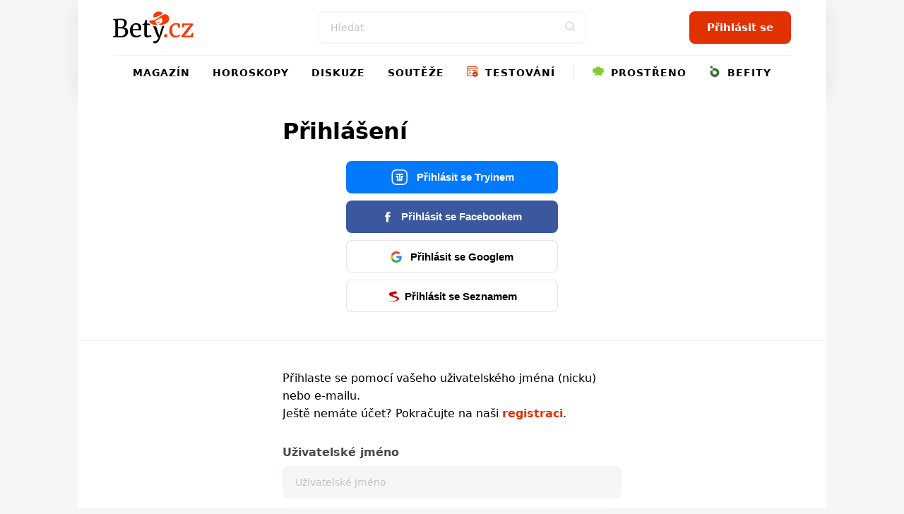

--- FILE ---
content_type: text/html; charset=utf-8
request_url: https://www.bety.cz/profil/login?ReturnUrl=%2Frecepty%2Fkucharka%2Fpridat%2F14426
body_size: 15444
content:


<!DOCTYPE html>
<html xmlns="http://www.w3.org/1999/xhtml" lang="cs" class=' '>
<head><meta charset="utf-8" /><title>
	Bety.cz - magazín nejen pro mámy - horoskopy, recepty, diskuse, soutěže
</title><meta name="viewport" content="width=device-width, initial-scale=1.0" />
    
    <style>
        /*html,body,div,span,h1,h2,h3,p,a,em,img,strong,i,ul,li,fieldset,form,label{margin:0;padding:0;border:0;font-size:100%;font:inherit;vertical-align:baseline}body{line-height:1}ul{list-style:none}*,*:before,*:after{box-sizing:border-box}img{display:block}@font-face{font-family:'icomoon';src:url("../../fonts/icomoon.eot?sqwa3e");src:url("../../fonts/icomoon.eot?sqwa3e#iefix") format("embedded-opentype"),url("../../fonts/icomoon.ttf?sqwa3e") format("truetype"),url("../../fonts/icomoon.woff?sqwa3e") format("woff"),url("../../fonts/icomoon.svg?sqwa3e#icomoon") format("svg");font-weight:normal;font-style:normal;font-display:swap}[class^="icon-"]{font-family:'icomoon'!important;speak:none;font-style:normal;font-weight:normal;font-variant:normal;text-transform:none;line-height:1;-webkit-font-smoothing:antialiased;-moz-osx-font-smoothing:grayscale}.icon-search:before{content:"\e903"}.icon-arrow-left:before{content:"\e906"}.icon-arrow-right:before{content:"\e907"}.icon-testing:before{content:"\e91a"}.icon-befity:before{content:"\e91e"}.icon-prostreno:before{content:"\e921"}.icon-facebook-square:before{content:"\e92d"}.icon-instagram:before{content:"\e92e"}.icon-remove-modal:before{content:"\e93b"}.icon-angle-down:before{content:"\e935"}strong{font-weight:700}a{text-decoration:none;color:#000}h1,h2,h3{line-height:1.2;font-family:"Raleway",sans-serif;color:#000;font-weight:normal}h1 a,h3 a{color:#000}h1{font-size:24px;line-height:26px;margin-bottom:20px;letter-spacing:-0.015em;font-weight:700}@media (min-width:600px){h1{font-size:calc(2.04081633vw + 11.75510204px)}}@media (min-width:992px){h1{font-size:32px}}@media (min-width:600px){h1{line-height:calc(2.55102041vw + 10.69387755px)}}@media (min-width:992px){h1{line-height:36px}}@media (min-width:600px){h1{margin-bottom:calc(1.02040816vw + 13.87755102px)}}@media (min-width:992px){h1{margin-bottom:24px}}h2{font-size:20px;line-height:24px;margin-bottom:15px;font-weight:700}@media (min-width:600px){h2{font-size:calc(1.02040816vw + 13.87755102px)}}@media (min-width:992px){h2{font-size:24px}}@media (min-width:600px){h2{line-height:calc(1.53061224vw + 14.81632653px)}}@media (min-width:992px){h2{line-height:30px}}@media (min-width:600px){h2{margin-bottom:calc(1.2755102vw + 7.34693878px)}}@media (min-width:992px){h2{margin-bottom:20px}}h3{font-size:16px;line-height:20px;font-weight:600}@media (min-width:600px){h3{font-size:calc(.25510204vw + 14.46938776px)}}@media (min-width:992px){h3{font-size:17px}}@media (min-width:600px){h3{line-height:calc(1.2755102vw + 12.34693878px)}}@media (min-width:992px){h3{line-height:25px}}p{font-weight:normal;margin-bottom:20px;color:#000}@media (min-width:600px){p{margin-bottom:calc(5.95238095vw - 15.71428571px)}}@media (min-width:768px){p{margin-bottom:calc(0vw + 30px)}}@media (min-width:992px){p{margin-bottom:30px}}.date{font-size:12px;color:#727272}html{scrollbar-gutter:stable;virtual-keyboard:overlays-content}html,body{position:relative;line-height:1.6;font-size:16px;font-family:"Raleway",sans-serif;font-weight:normal;color:#4A4A4A;-webkit-font-smoothing:antialiased;-moz-osx-font-smoothing:grayscale;-ms-overflow-style:scrollbar;background:#f6f6f6;scroll-behavior:smooth}.site--layout{position:relative;width:100%;max-width:1060px;margin:0 auto;z-index:3}.layout{padding:50px}.pageColumn{display:flex;width:100%}.pageColumn .main{width:calc(66.666% - 20px);margin-right:20px}.pageColumn .aside{width:calc(33.333% - 20px);margin-left:20px}.block__inner{margin:0 auto;max-width:1100px;width:100%;overflow:hidden}@media screen and (max-width:1010px){.layout{padding:24px}}@media screen and (max-width:768px){html,body{-webkit-overflow-scrolling:touch;overflow-scrolling:touch}body{padding-top:135px}.pageColumn{flex-wrap:wrap}.pageColumn .main,.pageColumn .aside{width:100%;margin-right:0;margin-left:0}.pageColumn .aside{padding-top:10px}}@media screen and (max-width:600px){body{padding-top:119px}.layout{padding:24px 16px}}input[type="search"]{display:block;width:100%;height:46px;padding:0 16px;font-size:16px;line-height:46px;border:2px solid #F4F6F8;background-color:#F4F6F8;color:#000;border-radius:8px;font-family:"Raleway",sans-serif;-webkit-appearance:none;-moz-appearance:none;appearance:none}@media (min-width:600px){input[type="search"]{font-size:calc(-.51020408vw + 19.06122449px)}}@media (min-width:992px){input[type="search"]{font-size:14px}}input[type="search"]::-webkit-search-decoration,input[type="search"]::-webkit-search-cancel-button,input[type="search"]::-webkit-search-results-button,input[type="search"]::-webkit-search-results-decoration{display:none}input::-webkit-outer-spin-button,input::-webkit-inner-spin-button{-webkit-appearance:none}input::-webkit-input-placeholder{line-height:normal;color:#C4C4C4!important;opacity:1;font-family:"Raleway",sans-serif}.check-input{width:100%;margin-bottom:10px;color:#000;position:relative;display:inline-block;padding-left:30px;text-align:left}.check-input span{font-weight:normal}.check-input>input{position:absolute;z-index:-1;opacity:0}.check-input .check-indicator{position:absolute;top:0;left:0;display:block;width:20px;height:20px;line-height:20px;background:#fff;box-shadow:inset 0 0 0 2px #C4C4C4;border-radius:4px}.check-input .check-indicator:after{opacity:0}.check-input--radio .check-indicator{border-radius:50%}.check-input--radio .check-indicator:after{width:8px;height:8px;border-radius:50%}.sticky{position:sticky!important;top:80px;text-align:right;margin-bottom:20px}.sticky>p{display:block;width:100%;margin-bottom:0;text-align:right;color:#727272;font-size:12px;text-transform:uppercase;letter-spacing:0.05em}.leaderboard{position:relative;width:970px;max-width:100%;margin:0 auto!important;padding:0 0 0 0!important}.leaderboard>div{margin:0 auto}#s-ad-branding{z-index:unset!important}[id^=div-gpt-ad]{margin:0 auto}.iziModal{display:none;position:fixed;top:0;bottom:0;left:0;right:0;margin:auto;background:#FFF;box-shadow:0 0 8px rgba(0,0,0,0.3);transform:translateZ(0);box-sizing:border-box}.iziModal *{box-sizing:border-box;-webkit-font-smoothing:antialiased}.iziModal::after{content:'';width:100%;height:0px;opacity:0;position:absolute;left:0;bottom:0;z-index:1;background:linear-gradient(to bottom,rgba(0,0,0,0) 0%,rgba(0,0,0,0.35) 100%);filter:progid:DXImageTransform.Microsoft.gradient( startColorstr='#00000000', endColorstr='#59000000',GradientType=0 )}.iziModal ::-webkit-scrollbar{overflow:visible;height:7px;width:7px}.iziModal ::-webkit-scrollbar-thumb{background-color:rgba(0,0,0,0.2);background-clip:padding-box;border:solid transparent;border-width:0px;min-height:28px;padding:100px 0 0;box-shadow:inset 1px 1px 0 rgba(0,0,0,0.1),inset 0 -1px 0 rgba(0,0,0,0.07)}.iziModal ::-webkit-scrollbar-button{height:0;width:0}.iziModal ::-webkit-scrollbar-track{background-clip:padding-box;border:solid transparent;border-width:0 0 0 2px}:root{--swiper-theme-color:#007aff {} }.swiper-container{margin-left:auto;margin-right:auto;position:relative;overflow:hidden;list-style:none;padding:0;z-index:1}.swiper-wrapper{position:relative;width:100%;height:100%;z-index:1;display:flex;box-sizing:content-box}.swiper-wrapper{transform:translate3d(0px,0,0)}.swiper-slide{flex-shrink:0;width:100%;height:100%;position:relative}:root{--swiper-navigation-size:44px {} }.swiper-button-next,.swiper-button-prev{position:absolute;top:50%;width:calc(var(--swiper-navigation-size)/ 44 * 27);height:var(--swiper-navigation-size);margin-top:calc(-1 * var(--swiper-navigation-size)/ 2);z-index:10;display:flex;align-items:center;justify-content:center;color:var(--swiper-navigation-color, var(--swiper-theme-color))}.swiper-button-next:after{font-family:swiper-icons;font-size:var(--swiper-navigation-size);text-transform:none!important;letter-spacing:0;text-transform:none;font-variant:initial;line-height:1}.swiper-button-prev{left:10px;right:auto}.swiper-button-prev:after{font-family:swiper-icons;font-size:var(--swiper-navigation-size);text-transform:none!important;letter-spacing:0;text-transform:none;font-variant:initial;line-height:1}.swiper-button-prev:after{content:'prev'}.swiper-button-next{right:10px;left:auto}.swiper-button-next:after{content:'next'}.swiper-pagination{position:absolute;text-align:center;transform:translate3d(0,0,0);z-index:10}.swiper-slide img{max-width:100%}.swiper-pagination{position:static;width:auto;color:#727272}.swiper-button-next,.swiper-button-prev{background:#e03100;border-radius:50%;position:relative;width:40px!important;height:40px!important;padding:0!important;margin:0!important}.swiper-button-next i,.swiper-button-prev i{font-size:18px;position:absolute;left:50%;top:50%;transform:translate(-50%,-50%);color:#fff}.swiper-button-next:after,.swiper-button-prev:after{content:""!important}.swiper-button-next{right:0}.button,.swiper-button-next,.swiper-button-prev{padding-top:0;padding-bottom:0;padding-right:15px;padding-left:15px;text-align:center;display:inline-block;color:#fff;font-family:"Raleway",sans-serif;margin:0 auto;height:46px;line-height:46px;font-size:14px;font-weight:600;border:0;position:relative;overflow:hidden;border-radius:8px;white-space:nowrap}@media (min-width:600px){.button,.swiper-button-next,.swiper-button-prev{padding-right:calc(2.55102041vw - .30612245px)}}@media (min-width:992px){.button,.swiper-button-next,.swiper-button-prev{padding-right:25px}}@media (min-width:600px){.button,.swiper-button-next,.swiper-button-prev{padding-left:calc(2.55102041vw - .30612245px)}}@media (min-width:992px){.button,.swiper-button-next,.swiper-button-prev{padding-left:25px}}@media (min-width:600px){.button,.swiper-button-next,.swiper-button-prev{font-size:calc(.25510204vw + 12.46938776px)}}@media (min-width:992px){.button,.swiper-button-next,.swiper-button-prev{font-size:15px}}.button--small{height:30px;line-height:30px;font-size:13px;padding:0 15px}.button span{font-weight:300}@media screen and (max-width:600px){.button,.swiper-button-next,.swiper-button-prev{max-width:100%}}.rubricTag{padding:7px 15px 5px;border:1px solid rgba(0,0,0,0.25);color:#000;font-weight:500;font-size:8px;line-height:8px;text-align:center;letter-spacing:1px;text-transform:uppercase;display:inline-block;border-radius:50px;white-space:nowrap}@media (min-width:600px){.rubricTag{font-size:calc(.76530612vw + 3.40816327px)}}@media (min-width:992px){.rubricTag{font-size:11px}}@media (min-width:600px){.rubricTag{line-height:calc(1.53061224vw - 1.18367347px)}}@media (min-width:992px){.rubricTag{line-height:14px}}.header__Toggle{display:none;width:50px;height:50px;background:transparent;position:absolute;left:10px;top:10px;z-index:2002}.header__Toggle span{width:20px;height:2px;display:block;border-radius:2px;background:#000}.header__Toggle span:nth-child(3){width:15px!important;margin-left:-4px}.header__Toggle span+span{margin-top:5px}.header__Toggle p{display:none!important}@media screen and (max-width:768px){.header .header__Toggle{display:flex;align-items:center;justify-content:center;flex-direction:column;border:0!important}}@media screen and (max-width:600px){.header .header__Toggle{right:2px}}.layout .row{margin-bottom:24px}.row{display:flex;flex-wrap:wrap;width:100%;gap:16px}.box{background:#fff;border-radius:8px;width:100%;margin-bottom:0}.box .Img{overflow:hidden;position:relative}.box .Img img{max-width:100%;min-width:100%;height:auto;aspect-ratio:4/3}.box .Content{padding:16px;display:flex;flex-direction:column;justify-content:center;text-align:center;position:relative;height:auto;width:100%;flex-wrap:wrap;gap:0px}@media (min-width:600px){.box .Content{gap:calc(2.04081633vw - 12.24489796px)}}@media (min-width:992px){.box .Content{gap:8px}}.box .Content .rubricTag{position:absolute;top:25px;left:50%;transform:translateX(-50%)}.box .Content .date{font-size:14px;position:absolute;bottom:25px;left:50%;transform:translateX(-50%);color:#727272;margin-bottom:0;line-height:20px}.box .Content h1,.box .Content h3{width:100%;margin-bottom:0;font-weight:600}.box .Content h3{font-size:14px}@media (min-width:600px){.box .Content h3{font-size:calc(.51020408vw + 10.93877551px)}}@media (min-width:992px){.box .Content h3{font-size:16px}}.box--Horizontal{display:flex;position:relative}.box--Horizontal .Img{border-radius:8px 0 0 8px;min-width:225px;max-width:225px}.box--Horizontal .Content{flex-grow:1;align-items:center}.box--Top{display:flex;flex-wrap:wrap;margin-bottom:50px;max-height:489px}.box--Top .Img{width:66.666%;max-width:640px;border-radius:8px 0 0 8px}.box--Top .Content{width:33.333%;align-items:center}.box--Top .Content .rubricTag{position:absolute;top:25px;left:50%;transform:translateX(-50%)}.box--Top .Content h1{font-size:18px;line-height:20px;margin-bottom:0}@media (min-width:600px){.box--Top .Content h1{font-size:calc(3.06122449vw - .36734694px)}}@media (min-width:992px){.box--Top .Content h1{font-size:30px}}@media (min-width:600px){.box--Top .Content h1{line-height:calc(4.08163265vw - 4.48979592px)}}@media (min-width:992px){.box--Top .Content h1{line-height:36px}}.box--Top .Content p{margin-bottom:0}.box--Top .Content>div{width:100%}@media screen and (max-width:600px){.row{gap:8px}.box .Content{width:100%}.box .Content .date,.box .Content .rubricTag{display:none}.box--Top{display:block;margin-bottom:30px}.box--Top .Img,.box--Top .Content{width:100%}.box--Top .Img{border-radius:8px 8px 0 0}.box--Top .Content .date,.box--Top .Content .rubricTag{display:block;transform:none;position:static}.box--Top .Content .date{margin:15px auto 0}.box--Top .Content .rubricTag{margin:0 auto 15px}.box--Horizontal .Content .rubricTag{margin-bottom:8px}.box--Horizontal .Img{min-width:145px;max-width:145px}}.homeSwiper{margin-bottom:50px;position:relative}.homeSwiper .box--Top{margin-bottom:0}.homeSwiper .swiper-pagination{position:absolute;z-index:10}.homeSwiper .swiper-button-prev,.homeSwiper .swiper-button-next{position:absolute;top:50%;transform:translateY(-50%);margin:0!important;border-radius:20px}.homeSwiper .swiper-button-prev{left:-20px!important}.homeSwiper .swiper-button-next{right:-20px!important}.articlesSection{padding-bottom:60px}@media screen and (max-width:600px){.articlesSection{padding-bottom:30px}.homeSwiper .box--Top{max-height:none}.homeSwiper .swiper-button-prev,.homeSwiper .swiper-button-next{display:none}.homeSwiper .swiper-pagination{position:static}}.close{position:absolute;right:20px;top:20px;width:30px;height:30px;line-height:36px;text-align:center;color:#000;border-radius:20px;z-index:1000;border:1.5px solid rgba(0,0,0,0.25);font-size:0}.close i{font-size:10px}.iziModal{border-radius:16px!important;box-shadow:rgba(149,157,165,0.2) 0px 8px 24px}.iziModal .modalContent{padding:50px 30px;text-align:center}.iziModal .modalContent h2{margin-right:auto;margin-left:auto}@media screen and (max-width:768px){.iziModal .close{right:10px;top:10px}}@media screen and (max-width:600px){.iziModal .modalContent{padding:25% 20px}}.header{padding:0;height:auto;overflow:visible}.header .block__inner{position:relative;height:100%;overflow:visible!important}.header__BlackRow,.header__WhiteRow{width:100%}.header__BlackRow{background:#fff;display:flex;align-items:center;justify-content:space-between;padding:16px 50px}.header__WhiteRow{background:#fff}.header__WhiteRow .socialSites{display:none}.header__Logo{margin:0}.header__Logo a img{max-width:100%;height:46px;width:auto}.header__Account{font-size:0;text-align:right;position:relative}.header__Search{flex-grow:1}.header__Search form{max-width:380px;position:relative;margin:0 auto}.header__Search form input{background:#fff!important}.header__Search form>button{position:absolute;right:0;top:0;width:46px!important;height:46px!important;background:transparent;color:#ddd;padding:0}.header__Menu{display:flex;justify-content:center;position:relative;z-index:5;flex-direction:row;width:100%;font-size:0;padding:0;margin:0}.header__Menu:before{content:'';position:absolute;top:0;left:50px;width:calc(100% - 100px);height:1px;background:rgba(0,0,0,0.05)}.header__MenuItem a{color:#000;padding:0 16px;min-height:50px;line-height:50px;text-transform:uppercase;font-family:"Raleway",sans-serif;letter-spacing:1px;font-weight:600;font-size:14px;display:block;text-align:center;position:relative}.header__MenuItem a i{width:16px;height:16px;display:inline-block;position:relative;font-size:16px;margin-right:4px}.header__MenuItem span{display:none}.header__MenuItem--befity a i{color:#2B7026}.header__MenuItem--prostreno a i{color:#87CB31}.header__MenuItem--separator{width:1px;height:20px;margin:15px 10px 0;background:rgba(0,0,0,0.1)}.header--FixedDown{top:0;z-index:1000;box-shadow:rgba(149,157,165,0.2) 0px 8px 24px}@media screen and (min-width:769px){.header__MenuItem .submenu{display:none}}@media screen and (min-width:769px){.header__Account,.header__Logo{min-width:223px}}@media screen and (max-width:1060px){.header__BlackRow{padding:16px 24px;gap:20px}.header__Menu:before{left:24px;width:calc(100% - 48px)}.header__MenuItem a{padding:0 8px}}@media screen and (max-width:768px){.header__Container{height:0}.header__BlackRow{flex-direction:column;gap:16px}.header__WhiteRow{position:fixed;z-index:2001;left:100%;top:0;width:100%;height:100vh;padding:100px 50px;overflow-y:auto}.header__WhiteRow .socialSites{display:flex;align-items:center;justify-content:center;margin-bottom:20px;flex-wrap:wrap}.header__WhiteRow .socialSites span{width:100%;color:#727272;text-align:center;padding-top:16px}}@media screen and (max-width:768px) and (min-width:600px){.header__WhiteRow .socialSites span{padding-top:calc(2.38095238vw + 1.71428571px)}}@media screen and (max-width:768px) and (min-width:768px){.header__WhiteRow .socialSites span{padding-top:20px}}@media screen and (max-width:768px){.header__WhiteRow .socialSites a{width:34px;font-size:24px;color:#000;padding:5px 10px;text-align:center}.header__WhiteRow .socialSites a.facebook i{color:#395693}.header__WhiteRow .socialSites a.instagram i{background:radial-gradient(circle at 30% 107%,#fdf497 0%,#fdf497 5%,#fd5949 45%,#d6249f 60%,#285AEB 90%);-webkit-background-clip:text;-webkit-text-fill-color:transparent}.header__WhiteRow .button{display:block;position:relative;right:auto;top:auto;width:100%;margin-bottom:60px}.header__Logo a img{height:40px}.header__Account{position:absolute;right:16px;top:10px}.header__Account .button{display:none}.header__Search{width:100%}.header__Search form{max-width:100%}.header__Search .button i{font-size:18px}.header__Menu{display:flex;flex-wrap:wrap;border-bottom:0;margin-bottom:40px}.header__Menu:before{display:none}.header__MenuItem{width:100%;position:relative;border-bottom:1px solid rgba(0,0,0,0.05);order:2}.header__MenuItem--separator{display:none}.header__MenuItem:last-child{border-bottom:0}.header__MenuItem a{text-align:left;min-height:initial;font-size:20px;padding:0;line-height:74px}.header__MenuItem span{width:50px;height:50px;display:block;position:absolute;right:-15px;top:12px;text-align:center}.header__MenuItem span>i{font-size:24px;line-height:50px}.header__MenuItem .submenu{display:none;background:transparent!important;padding:8px 0 16px 0}.header__MenuItem .submenu li a{line-height:30px;text-transform:none;font-size:17px}.header--FixedDown{position:fixed;width:100%}}@media screen and (min-width:769px){.header__WhiteRow .login{display:none!important}}@media screen and (max-width:768px){.header__Logo{width:auto}}@media screen and (max-width:600px){.header__BlackRow{padding:8px 16px;height:118px}.header .button--small{display:none}}.enquiry h3{font-weight:600;margin-bottom:16px}@media (min-width:600px){.enquiry h3{margin-bottom:calc(2.04081633vw + 3.75510204px)}}@media (min-width:992px){.enquiry h3{margin-bottom:24px}}.enquiry p{width:calc(100% - 70px);line-height:18px;margin-bottom:10px}.enquiry p.result{font-size:20px}.enquiry .check-input{margin-bottom:0}.enquiry .lista{display:flex;justify-content:flex-start;flex-wrap:wrap;position:relative;background:#727272;margin-bottom:20px;width:calc(100% - 100px);height:7px;border-radius:50px}.enquiry .lista .line{height:5px;border-radius:50px;margin:0}.enquiry .lista__row{position:relative}.enquiry .lista__num{width:50px;text-align:right;position:absolute;right:0;bottom:0;font-size:20px;font-weight:bold}.enquiry .button{margin-top:20px}.whisperer{background:#fff;position:absolute;padding:5px 0;left:0;max-height:calc(100vh - 150px);top:100%;z-index:100;width:100%;max-width:380px;display:none;border-radius:8px;border:1px solid #f7f6f0;box-shadow:rgba(149,157,165,0.2) 0px 8px 24px;overflow-y:auto;-ms-overflow-style:none;scrollbar-width:none}.whisperer::-webkit-scrollbar{display:none}.whispererOverflow{max-height:100%}.whisperer .button{position:static}.whisperer .noResults{padding:7px 15px}.whisperer .noResults p{font-size:14px;margin-bottom:0}.whispererHeader{padding:7px 15px 8px;text-transform:uppercase;color:#727272;position:relative}.whispererHeader span{position:relative;font-size:10px;letter-spacing:.05rem;font-weight:500;z-index:10;padding-right:10px;background:#fff}.whispererHeader:after{background:#c0c4d9;width:calc(100% - 30px);height:1px;position:absolute;left:15px;right:15px;top:18px;content:""}.whisperer .removeHistory{padding:0 15px;text-align:right;margin-bottom:5px;height:0}.whisperer .removeHistory span{font-size:12px;font-weight:500;color:#161c40;transform:translateY(-35px);display:inline-block;padding-left:10px;background:#fff}.whisperer ul{margin-bottom:8px;width:100%}.whisperer ul li a{padding:4px 16px;color:#727272;display:flex;align-items:center;justify-content:space-between;font-size:12px}.whisperer ul li a img{margin-right:8px;border-radius:4px;width:40px;height:30px;object-fit:cover}.whisperer ul li a span{font-weight:400;font-size:13px;color:#000;flex-grow:1}.whisperer .whispererButton{padding:16px}.whisperer .whispererButton .button{display:block!important;width:100%}@media screen and (max-width:768px){.whisperer{max-width:none}}@media screen and (max-width:600px){.whisperer{max-height:calc(100dvh - 350px)}}.header__MenuItem a .icon-testing{color:#e03100}.header__Search input{border:2px solid #f6f6f6}@media screen and (max-width:768px){.header__WhiteRow{background:#f6f6f6}.header__MenuItem span{background:#f6f6f6}.header__MenuItem span>i{color:#727272}}.button,.swiper-button-next,.swiper-button-prev{background:#e03100}.layout{background:#FCF1EE}.swiper-button-next,.swiper-button-prev{background:#e03100}.enquiry .lista{border:1px solid #e9e9e9}.halfCollumn>div{width:calc(50% - 15px)}@media screen and (max-width:600px){.halfCollumn>div{width:100%}}.horoscope__checks{display:flex;flex-wrap:wrap;max-width:250px;margin:0 auto 20px}.horoscope__checks>label{width:50%;font-weight:600}*/
    </style>
    
    <link rel="apple-touch-icon" sizes="180x180" href="/Content/Design/build-bety/favicon/apple-touch-icon.png" /><link rel="icon" type="image/png" sizes="32x32" href="/Content/Design/build-bety/favicon/favicon-32x32.png" /><link rel="icon" type="image/png" sizes="16x16" href="/Content/Design/build-bety/favicon/favicon-16x16.png" /><link rel="mask-icon" href="/Content/Design/build-bety/favicon/safari-pinned-tab.svg" color="#ff3800" /><meta name="msapplication-TileColor" content="#ffffff" /><meta name="theme-color" content="#ffffff" /><link rel="preload" as="font" href="/Content/Design/fonts/icomoon.ttf" crossorigin="anonymous" /><link rel="preload" href="/Content/Design/build-bety/css/front-bety.min.css?v=2" as="style" /><link rel="stylesheet" media="screen" href="/Content/Design/build-bety/css/front-bety.min.css?v=2" /><link rel="stylesheet" media="print" href="/Content/Design/build-bety/css/print.css?v=2" />
   
    
    <script>
      var dfpTargetings = {"betyuser":["false"]};
      var abDisabled = true;
    </script>
    <script>var oldInlineScripts = [];</script>
    <!-- WEB17 -->
    
            <meta name="keywords" content="bety.cz, máma, maminka, mamina, žena, ženy, pro ženy, děti, sex a vztahy" />
        
            <meta name="description" content="Bety.cz: magazín nejen pro mámy. Informace a rady pro ženy. Nejnovější módní trendy, novinky ze společnosti." />
        <meta name="msvalidate.01" content="509370A915D9154A044EA346651C7C30" />
    <meta name="author" content="BETY.CZ - OMAX Holding s.r.o." />
    <meta name="dcterms.dateCopyrighted" content="Copyright (c) 2008-2021 OMAX Holding s.r.o." />
    <meta name="dcterms.rightsHolder" content="OMAX Holding s.r.o." />
    <meta name="robots" content="all, follow" />
    <meta property="og:title" content="Bety.cz - magazín nejen pro mámy - horoskopy, recepty, diskuse, soutěže" /><meta property="fb:app_id" content="348445906427" />

    <script type="text/javascript">
        var googletag = googletag || {};
        googletag.cmd = googletag.cmd || [];
    </script>    



    <script>var require = { "urlArgs": "bust=v20210425" };</script>
    
    
    <script async data-main="/Content/Scripts/loader-bety" src="/Content/scripts/require.min.js"></script>
    <script src="https://pocitadlolibise.seznam.cz/pocitadlolibise.js" async></script>
    
    
    
	<script src="https://apis.google.com/js/platform.js" async defer></script>
	<meta name="google-signin-client_id" content="885204116980-kbegain2rid9j0qbl20b4pcuvkk97t9u.apps.googleusercontent.com" />
	<script type="text/javascript">
		function onSignIn(googleUser) {
			jQuery("#_googleToken").val(googleUser.getAuthResponse().id_token);
			jQuery("#aspnetForm").submit();
		}
		function OnFacebookLoginCompleted(status) {
			jQuery("#_facebookAccessToken").val(status.authResponse.accessToken);
			jQuery("#aspnetForm").submit();
		}
	</script>
</head>

<body class="is-generic" data-bety-routename="ProfileLogin" data-bety-koviewmodel="" data-bety-islogged="0" data-bety-bsession="internal" data-bety-rubric="" data-bety-disabledynamicarticlesscrollbox="0" data-bety-rtype="desktop" data-bety-pvid="abbde5d5beaa409d8fd87ecdd8e5c9bf" data-bety-website="bety">
    
   
    <div class="site site--noshadow" id="s-ad-branding">
            
        
        <div class="site--layout">
            

<div class="header__Container">
<div class="header header--FixedDown">
<div class="block__inner">
<button type="button" class="header__Toggle" href="javascript:void(0)" aria-label="Menu">
    <span></span>
    <span></span>
    <span></span>
    <p>Menu</p>
</button>


<div class="header__BlackRow">
    
    
        <span class="header__Logo">
            <a href="/">
                <img src="/Content/Design/build-bety/images/logo-bety-black.svg" alt="Bety.cz" width="123" height="50"/>
            </a>
        </span>
    
    <div class="header__Search">
          
<div class="bety-widget" data-bety-widget-module="searchbox">
  <form action="/search" style="display: none;" method="get" id="search_form" data-bind="visible: true, submit: formSubmit">
      <button class="button" type="submit" id="go" role="button" aria-label="Search Button">
          <i class="icon-search"></i>
      </button>
      <input type="search" value="" id="s" name="s" placeholder="Hledat" autocomplete="off" aria-label="Search" data-bind="value: searchTerm, valueUpdate: 'afterkeydown', hasFocus: searchTermFocused" />
      <div data-bind="style: {display: whispererVisible() ? 'block' : ''}" class="whisperer">
          <div class="whispererOverflow">
              <div>
                  <div class="whispererHeader">
                      <span>Naposledy hledané</span>
                  </div>
                  <div class="removeHistory">
                      <span data-bind="event: {click: removeSearchHistory.bind(null)}">Smazat</span>
                  </div>
                  <ul data-bind="foreach: searchHistory">
                      <li><a data-bind="text: $data, attr: {href: '/search?s=' + $data}"></a></li>
                  </ul>
              </div>
              <div data-bind="with: searchResult">
                <div data-bind="visible: $parent.searchTerm && TotalCount == 0" class="noResults" style="display: none;">
                    <i class="icon-not-found"></i>
                    <p>Pro hledaný termín nebyly nalezeny žádné výsledky.</p>
                </div>
                <div data-bind="foreach: SearchResultGroups">
                    <div data-bind="visible: ResultItems.length > 0" class="whispererHeader">
                        <span data-bind="text: Name"></span>
                    </div>
                    <ul data-bind="foreach: ResultItems">
                        <li>
                            <a data-bind="click: $root.widgets.widget_searchbox.searchResultSelected.bind(null, Url), attr: {href: Url, target: $parent.External ? '_blank' : '_self'}">
                              <img data-bind="visible: ImageUrl, attr: {src: ImageUrl}" width="40" height="30" />
                                <span data-bind="text: Text">
                                    <strong></strong>
                                </span>
                              <em data-bind="text: Description"></em>
                            </a>
                        </li>
                    </ul>
                </div>
                <div data-bind="visible: TotalCount > 0" class="whispererButton">
                    <button type="submit" class="button button--small button--block">Zobrazit všechny výsledky (<span data-bind="text: TotalCount"></span>)</button>
                </div>
              </div>
          </div>
        </div>
  </form>
</div>
    </div>
    <div class="header__Account">
        
            <a href="/profil/login?ReturnUrl=http%3a%2f%2fwww.bety.cz%2fprofil%2flogin%3fReturnUrl%3d%2frecepty%2fkucharka%2fpridat%2f14426" class="button ">Přihlásit se</a>
        
        
    </div>

</div>
<div class="header__WhiteRow">
    <ul class="header__Menu">
        <li class="header__MenuItem">
            <a href="/magazin">Magazín</a>
            <span>
                <i class="icon-angle-down"></i>
            </span>
            <ul class="submenu">
                <li>
                    <a href="/krasa-a-moda">Krása a móda</a>
                </li>
                <li>
                    <a href="/zdravi-a-zivotni-styl">Zdraví</a>
                </li>
                <li>
                    <a href="/sex-a-vztahy">Sex a vztahy</a>
                </li>
                <li>
                    <a href="/bydleni-a-design">Bydlení a design</a>
                </li>
                <li>
                    <a href="/deti-a-rodina">Děti a rodina</a>
                </li>
                <li>
                    <a href="/zabava">Zábava</a>
                </li>
                <li>
                    <a href="/prace-a-kariera">Finance</a>
                </li>
                
                
                
                
                
                
            </ul>
        </li>
        <li class="header__MenuItem">
            <a href="/horoskopy/tydenni">Horoskopy</a>
            <span>
                <i class="icon-angle-down"></i>
            </span>
            <ul class="submenu">
                <li>
                    <a href="/horoskopy/mesicni">Měsíční horoskop</a>
                </li>
                <li>
                    <a href="/horoskopy/rocni">Roční horoskop</a>
                </li>
                <li>
                    <a href="/horoskopy/charakteristika">Charakteristika znamení</a>
                </li>
                <li>
                    <a href="/horoskopy/cinsky-horoskop">Čínský horoskop</a>
                </li>
            </ul>
        </li>
        <li class="header__MenuItem">
            <a href="/diskuse">Diskuze</a>
            <span>
                <i class="icon-angle-down"></i>
            </span>
            <ul class="submenu">
                <li>
                    <a href="/diskuse/tema/2/Deti-a-rodina">Děti a rodina</a>
                </li>
                <li>
                    <a href="/diskuse/tema/5/Domov-a-bydleni">Domov a bydlení</a>
                </li>
                <li>
                    <a href="/diskuse/tema/4/Laska-a-vztahy">Láska a vztahy</a>
                </li>
                <li>
                    <a href="/diskuse/tema/7/Nakupy-a-vse-okolo">Nákupy a vše okolo</a>
                </li>
                <li>
                    <a href="/diskuse/tema/94/Nevera">Nevěra</a>
                </li>
                
                
                
                <li>
                    <a href="/diskuse/tema/6/Zdravi-a-zivotni-styl">Zdraví a životní styl</a>
                </li>
                
                
                
            </ul>
        </li>
        
            <li class="header__MenuItem">
                <a href="/souteze">Soutěže</a>
                <span>
                    <i class="icon-angle-down"></i>
                </span>
                <ul class="submenu">
                    <li>
                        <a href="/souteze#probihajici-souteze">Probíhající soutěže</a>
                    </li>
                    <li>
                        <a href="/souteze#ukoncene-souteze">Ukončené soutěže</a>
                    </li>
                </ul>
            </li>
        
        
            <li class="header__MenuItem">
                <a href="/testovani"><i class="icon-testing"></i> Testování</a>
                <span>
                    <i class="icon-angle-down"></i>
                </span>
                <ul class="submenu">
                    <li>
                        <a href="/testovani#budeme-testovat">Budeme testovat</a>
                    </li>
                    <li>
                        <a href="/testovani#prave-testujeme">Právě testujeme</a>
                    </li>
                    <li>
                        <a href="/testovani#otestovano">Otestováno</a>
                    </li>
                </ul>
            </li>
        
        
        
        
        
        


        <li class="header__MenuItem header__MenuItem--separator"></li>
        

<li class="header__MenuItem header__MenuItem--prostreno"><a href="https://prostreno.cz/" target="_blank"><i class="icon-prostreno"></i> Prostřeno</a><span><i class="icon-angle-down"></i></span>
    <ul class="submenu">
        <li><a href="https://prostreno.cz/magazin" target="_blank">Magazín</a></li>
        <li><a href="https://prostreno.cz/recepty" target="_blank">Recepty</a></li>
        <li><a href="https://prostreno.cz/wiki" target="_blank">Ingredience</a></li>
    </ul>  
</li>
        

<li class="header__MenuItem header__MenuItem--befity"><a href="https://befity.cz/" target="_blank"><i class="icon-befity"></i> Befity</a><span><i class="icon-angle-down"></i></span>
    <ul class="submenu ">
         <li><a href="https://befity.cz/fitness" target="_blank">FITNESS</a></li>
         
         
         
    </ul>
</li>
        
        
        
        
        
        
        
        
        
        
        

    </ul>
    
        <div class="socialSites">
            <span>Sledujte nás na sociálních sítích</span>
            <a class="facebook" href="https://www.facebook.com/Bety.cz" target="_blank" rel="noreferrer noopener" aria-label="Sledujte nás na Facebooku">
                <i class="icon-facebook-square"></i>
            </a>
            <a class="instagram" href="https://www.instagram.com/czbety/" target="_blank" rel="noreferrer noopener" aria-label="Sledujte nás na Instagramu">
                <i class="icon-instagram"></i>
            </a>
        </div>
    

    
        <a href="/profil/login?ReturnUrl=http%3a%2f%2fwww.bety.cz%2fprofil%2flogin%3fReturnUrl%3d%2frecepty%2fkucharka%2fpridat%2f14426" class="button login">Přihlásit přes Bety.cz</a>
    
</div>

</div>
</div>
</div>

<div id="menuFixedPoint"></div>
            
            <div id="page" class="site-wrap">
                <form name="aspnetForm" method="post" action="./login?ReturnUrl=%2frecepty%2fkucharka%2fpridat%2f14426" id="aspnetForm">
<div>
<input type="hidden" name="__EVENTTARGET" id="__EVENTTARGET" value="" />
<input type="hidden" name="__EVENTARGUMENT" id="__EVENTARGUMENT" value="" />
<input type="hidden" name="__VIEWSTATE" id="__VIEWSTATE" value="/wEPaA8FDzhkZTUzNTZkYmJmZjYyM2RxBwEbXGh/0u2BxcuNvDXDjD0N2g3TAl6ZKqeUdtQ01A==" />
</div>

<script type="text/javascript">
//<![CDATA[
var theForm = document.forms['aspnetForm'];
if (!theForm) {
    theForm = document.aspnetForm;
}
function __doPostBack(eventTarget, eventArgument) {
    if (!theForm.onsubmit || (theForm.onsubmit() != false)) {
        theForm.__EVENTTARGET.value = eventTarget;
        theForm.__EVENTARGUMENT.value = eventArgument;
        theForm.submit();
    }
}
//]]>
</script>


<script src="/WebResource.axd?d=ac1thgnQjo8U6hwhFleqp-9FI3X7ww7SJNx1xVwiowwVhiB71_OHvjOajrxw4HS_jkK0Da504_ALDFkNJL7ighNNv-UTYnxqVKK2rb4oEhs1&amp;t=638628279619783110" type="text/javascript"></script>

<div>

	<input type="hidden" name="__VIEWSTATEGENERATOR" id="__VIEWSTATEGENERATOR" value="D7325787" />
</div>
                    <div id="dynamic-articles-box"></div>
                    
	<div id="dynamic-article-box"></div>
	<div class="form">
    <div class="section"></div>
		<div class="section">
			<div class="section_Inner">
				<h1>Přihlášení</h1>
        
            <div data-bind="visible: !$root.loginBox.logInProgress()">
              <div class="section_Inner section_Inner--socialLogin">
                    <button class="button button--tryin" data-bind="click: $root.loginBox.loginTryin.bind($root.loginBox, 'https://www.bety.cz/profil/login')" style="background: #017AFE;"><i class="icon-tryin"></i> Přihlásit se Tryinem</button>
                <button class="button button--fb" data-bind="click: $root.loginBox.loginFacebook.bind($root.loginBox, '/recepty/kucharka/pridat/14426')"><i class="icon-facebook"></i> Přihlásit se Facebookem</button>
                <input type="hidden" name="ctl00$maincontent$_googleToken" id="_googleToken" />
                <button class="button button--google" data-bind="click: $root.loginBox.loginGoogle.bind($root.loginBox)"><img src="/Content/Design/images/login/google.svg" alt="Seznam.cz" width="16" height="16"/> Přihlásit se Googlem</button>
                <div class="hide" style="display: none">
                  <div class="g-signin2" data-onsuccess="onSignIn" data-openidrealm="www.bety.cz/"></div>
                </div>
                <button class="button button--seznam" data-bind="click: $root.loginBox.loginSeznam.bind($root.loginBox)">
                <img src="/Content/Design/images/login/seznam.svg" alt="Seznam.cz" width="16" height="16"/>Přihlásit se Seznamem</button>
              </div>
            </div>
        
			</div>
		</div>
    <div class="section">
      <div class="section_Inner">
        
      	  <p>Přihlaste se pomocí vašeho uživatelského jména (nicku) nebo e-mailu.<br/>Ještě nemáte účet? Pokračujte na naši <a href="/profil/registrace">registraci</a>.</p>
        
        
        
        <div data-bind="visible: !$root.loginBox.logInProgress()">
          <div>
            <div class="section_Inner ">
              <div class="form-control">
                <div class="grid">
                  <div class="span span--100">
                	  <label class="label">Uživatelské jméno</label>
                	  <input name="ctl00$maincontent$_userNameTextBox" type="text" id="ctl00_maincontent__userNameTextBox" placeholder="Uživatelské jméno" />
                	  
                  </div>
                </div>
              </div>
              <div class="form-control">
                <div class="grid">
                  <div class="span span--100">
                	  <label class="label">Heslo</label>
                	  <input name="ctl00$maincontent$_passwordTextBox" type="password" id="ctl00_maincontent__passwordTextBox" placeholder="Heslo" />
                	  
                	  
                  </div>
                </div>
              </div>
              <div class="grid">
                <div class="span span--100">
                	  
                	  <p>Zapomněla jste své heslo? <a href="/profil/zapomenute-heslo">Pošlete si jej e-mailem</a></p>
                	  <input type="submit" name="ctl00$maincontent$_loginButton" value="Přihlásit" onclick="javascript:WebForm_DoPostBackWithOptions(new WebForm_PostBackOptions(&quot;ctl00$maincontent$_loginButton&quot;, &quot;&quot;, true, &quot;&quot;, &quot;&quot;, false, false))" id="ctl00_maincontent__loginButton" class="button" />
                  </div>
                </div>
              </div>
            </div>
        </div>
       
        <div data-bind="visible: $root.loginBox.logInProgress" class="loading" style="display: none;">
            <!-- Loader 10 -->
              
              <svg version="1.1" id="L9" xmlns="http://www.w3.org/2000/svg" xmlns:xlink="http://www.w3.org/1999/xlink" x="0px" y="0px"
                viewBox="0 0 100 100" enable-background="new 0 0 0 0" xml:space="preserve">
                  <path fill="#e03100" d="M73,50c0-12.7-10.3-23-23-23S27,37.3,27,50 M30.9,50c0-10.5,8.5-19.1,19.1-19.1S69.1,39.5,69.1,50">
                    <animateTransform 
                       attributeName="transform" 
                       attributeType="XML" 
                       type="rotate"
                       dur="1s" 
                       from="0 50 50"
                       to="360 50 50" 
                       repeatCount="indefinite" />
                </path>
              </svg>
          
    
          Přihlašuji se...
          </div>
      </div>
    </div>
	</div>
	
	
	
    <div class="layout">
        <div class="pageColumn">
            <div class="main">
                 
 
<h2>Nejčtenější články</h2>
<div class="row">
  
	
			<div class="box box--MostRead">
				<div class="Img">
					<a href="/zdravi-a-zivotni-styl/clanky/48774/Menstruace-meni-banalni-zraneni-v-dlouhodobou-rekonvalescenci" onclick="gaEvent(9,$(this));" >
						<img class="lazy-img"  src="[data-uri]" data-src="/image.ashx?id=48774&amp;f=200916115055-shutterstock_1530412565.jpg&amp;w=235&amp;h=176" width="235" height="176" alt="Menstruace měn&#237; ban&#225;ln&#237; zraněn&#237; v&#160;dlouhodobou rekonvalescenci"  />
	                    <noscript>
	                        <img src="/image.ashx?id=48774&amp;f=200916115055-shutterstock_1530412565.jpg&amp;w=235&amp;h=176"  width="235" height="176" alt="Menstruace měn&#237; ban&#225;ln&#237; zraněn&#237; v&#160;dlouhodobou rekonvalescenci">
	                    </noscript>
					</a>
				</div>
				<div class="Content">
					<h3><a href="/zdravi-a-zivotni-styl/clanky/48774/Menstruace-meni-banalni-zraneni-v-dlouhodobou-rekonvalescenci" onclick="gaEvent(9,$(this));" >Menstruace měn&#237; ban&#225;ln&#237; zraněn&#237; v&#160;dlouhodobou r...</a></h3>
				</div>
			</div>		      
		
			<div class="box box--MostRead">
				<div class="Img">
					<a href="/vztahy/clanky/48783/Chovani-cloveka-s-panickou-hruzou-ze-vztahu" onclick="gaEvent(10,$(this));" >
						<img class="lazy-img"  src="[data-uri]" data-src="/image.ashx?id=50346&amp;f=210414064652-shutterstock_525763966.jpg&amp;w=235&amp;h=176" width="235" height="176" alt="Chov&#225;n&#237; člověka s panickou hrůzou ze vztahů"  />
	                    <noscript>
	                        <img src="/image.ashx?id=50346&amp;f=210414064652-shutterstock_525763966.jpg&amp;w=235&amp;h=176"  width="235" height="176" alt="Chov&#225;n&#237; člověka s panickou hrůzou ze vztahů">
	                    </noscript>
					</a>
				</div>
				<div class="Content">
					<h3><a href="/vztahy/clanky/48783/Chovani-cloveka-s-panickou-hruzou-ze-vztahu" onclick="gaEvent(10,$(this));" >Chov&#225;n&#237; člověka s panickou hrůzou ze vztahů</a></h3>
				</div>
			</div>		      
		
			<div class="box box--MostRead">
				<div class="Img">
					<a href="/sex-a-vztahy/clanky/48781/Muzi-vymenili-realne-randeni-za-brouzdani-po-erotickych-platformach" onclick="gaEvent(11,$(this));" >
						<img class="lazy-img"  src="[data-uri]" data-src="/image.ashx?id=7889&amp;f=73071467.jpg&amp;w=235&amp;h=176" width="235" height="176" alt="Muži vyměnili re&#225;ln&#233; randěn&#237; za brouzd&#225;n&#237; po erotick&#253;ch platform&#225;ch"  />
	                    <noscript>
	                        <img src="/image.ashx?id=7889&amp;f=73071467.jpg&amp;w=235&amp;h=176"  width="235" height="176" alt="Muži vyměnili re&#225;ln&#233; randěn&#237; za brouzd&#225;n&#237; po erotick&#253;ch platform&#225;ch">
	                    </noscript>
					</a>
				</div>
				<div class="Content">
					<h3><a href="/sex-a-vztahy/clanky/48781/Muzi-vymenili-realne-randeni-za-brouzdani-po-erotickych-platformach" onclick="gaEvent(11,$(this));" >Muži vyměnili re&#225;ln&#233; randěn&#237; za brouzd&#225;n&#237; po er...</a></h3>
				</div>
			</div>		      
		
			<div class="box box--MostRead">
				<div class="Img">
					<a href="/zajimavosti/clanky/48741/Priznat-chybu-je-znamka-mentalni-sily-a-inteligence" onclick="gaEvent(12,$(this));" >
						<img class="lazy-img"  src="[data-uri]" data-src="/image.ashx?id=48615&amp;f=200902124559-shutterstock_453643468.jpg&amp;w=235&amp;h=176" width="235" height="176" alt="Přiznat chybu je zn&#225;mka ment&#225;ln&#237; s&#237;ly a inteligence"  />
	                    <noscript>
	                        <img src="/image.ashx?id=48615&amp;f=200902124559-shutterstock_453643468.jpg&amp;w=235&amp;h=176"  width="235" height="176" alt="Přiznat chybu je zn&#225;mka ment&#225;ln&#237; s&#237;ly a inteligence">
	                    </noscript>
					</a>
				</div>
				<div class="Content">
					<h3><a href="/zajimavosti/clanky/48741/Priznat-chybu-je-znamka-mentalni-sily-a-inteligence" onclick="gaEvent(12,$(this));" >Přiznat chybu je zn&#225;mka ment&#225;ln&#237; s&#237;ly a intelig...</a></h3>
				</div>
			</div>		      
		
</div>
            </div>
            


<div class="aside">
	
	
</div>



        </div>
        <br>
        <div class="halfCollumn">
            
<div>
	<h2>Horoskopy</h2>
	<div class="horoscope">
		<div class="horoscope__Header">
			<a href="/horoskopy/detail/aries" class="horoscope__Sign"><img class="lazy-img" src="[data-uri]"  data-src="/Content/Design/build-bety/images/horoskope/aries.svg" alt="Beran" width="59" height="59"/></a>
			<h3><a href="/horoskopy/detail/aries"> <span>Beran</span></a></h3>
			<p class="date">
				21. 3. - 20. 4.   
			</p>
		</div>				
		<p>Tento t&yacute;den pro v&aacute;s, v&aacute;žen&iacute; Berani, přin&aacute;&scaron;&iacute; silnou d&aacute;vku energie a rozhodnosti. Hvězdy naznačuj&iacute;, že se opět chop&iacute;te veden&iacute; v situac&iacute;ch, kter&eacute; si ž&aacute;daj&iacute; rychl&eacute; a jasn&eacute; kroky. Va&scaron;e iniciativa může b&yacute;t inspirac&iacut...
			<a href="/horoskopy/detail/aries">Více</a></p>
		
			<a id="link_horoscopesbox_settings" href="#" class="button horoscope-settings" >Vybrat znamení</a>
		
	</div>
</div>

	
	
<div id="horoscopesbox_settings" class="iziModal izimodalManual bety-widget"  data-bety-widget-module="signselector">
	<div class="modalContent">
		<span data-izimodal-close="" class="close" title="Zavřít"><i class="icon-remove-modal"></i>Zavřít</span>
		
		<h2>Nastavení horoskopu</h2>
        <p>Vyberte si znameni, které chcete zobrazovat.</p>
        <div class="checks horoscope__checks">
	        
			        <label class="check-input check-input--radio">
				        <input type="radio" name="signsSelector" value="1" />
				        <span class="check-indicator"></span>
				        Beran
			        </label>
		        
			        <label class="check-input check-input--radio">
				        <input type="radio" name="signsSelector" value="2" />
				        <span class="check-indicator"></span>
				        Býk
			        </label>
		        
			        <label class="check-input check-input--radio">
				        <input type="radio" name="signsSelector" value="3" />
				        <span class="check-indicator"></span>
				        Blíženci
			        </label>
		        
			        <label class="check-input check-input--radio">
				        <input type="radio" name="signsSelector" value="4" />
				        <span class="check-indicator"></span>
				        Rak
			        </label>
		        
			        <label class="check-input check-input--radio">
				        <input type="radio" name="signsSelector" value="5" />
				        <span class="check-indicator"></span>
				        Lev
			        </label>
		        
			        <label class="check-input check-input--radio">
				        <input type="radio" name="signsSelector" value="6" />
				        <span class="check-indicator"></span>
				        Panna
			        </label>
		        
			        <label class="check-input check-input--radio">
				        <input type="radio" name="signsSelector" value="7" />
				        <span class="check-indicator"></span>
				        Váhy
			        </label>
		        
			        <label class="check-input check-input--radio">
				        <input type="radio" name="signsSelector" value="8" />
				        <span class="check-indicator"></span>
				        Štír
			        </label>
		        
			        <label class="check-input check-input--radio">
				        <input type="radio" name="signsSelector" value="9" />
				        <span class="check-indicator"></span>
				        Střelec
			        </label>
		        
			        <label class="check-input check-input--radio">
				        <input type="radio" name="signsSelector" value="10" />
				        <span class="check-indicator"></span>
				        Kozoroh
			        </label>
		        
			        <label class="check-input check-input--radio">
				        <input type="radio" name="signsSelector" value="11" />
				        <span class="check-indicator"></span>
				        Vodnář
			        </label>
		        
			        <label class="check-input check-input--radio">
				        <input type="radio" name="signsSelector" value="12" />
				        <span class="check-indicator"></span>
				        Ryby
			        </label>
		        
        </div>
		 <button data-bind="click: selectSign" class="button">Uložit</button>
	</div>
</div>	
	

<div class="discusions discusions--hp">
	<h2>Diskuze</h2>

	
    		<div class="discusions__line">
    			<div class="discusionName"><h3><a href="/diskuse/56676/Doplnky-pro-hafany-eshop">Doplňky pro hafany- eshop?</a></h3></div>
    			<div class="discusionDetails">
	                <a href="/diskuse/56676/Doplnky-pro-hafany-eshop">6 Příspěvků</a> 
	                <i class="icon-bullet"></i>
	                <div class="time">Poslední příspěvek 8:56</div> 
                </div>
    				
    				
    			
    		</div>
    	
    		<div class="discusions__line">
    			<div class="discusionName"><h3><a href="/diskuse/91218/Great-Lottery-Spell-to-win-big-Money-Jackpot-in-Europe-Uk-Usa-call-256758471138">Great Lottery Spell to win big Money Jackpot in Europe, Uk &amp; Usa call +256758471138 </a></h3></div>
    			<div class="discusionDetails">
	                <a href="/diskuse/91218/Great-Lottery-Spell-to-win-big-Money-Jackpot-in-Europe-Uk-Usa-call-256758471138">4 Příspěvků</a> 
	                <i class="icon-bullet"></i>
	                <div class="time">Poslední příspěvek včera</div> 
                </div>
    				
    				
    			
    		</div>
    	
    		<div class="discusions__line">
    			<div class="discusionName"><h3><a href="/diskuse/56690/Kde-jste-podstoupily-IVF">Kde jste podstoupily IVF?</a></h3></div>
    			<div class="discusionDetails">
	                <a href="/diskuse/56690/Kde-jste-podstoupily-IVF">7 Příspěvků</a> 
	                <i class="icon-bullet"></i>
	                <div class="time">Poslední příspěvek včera</div> 
                </div>
    				
    				
    			
    		</div>
    	
	
</div>

        </div>
        <div class="row">
            <div class="leaderboard">
                
            </div>
        </div>
      
    </div>






                </form>
            </div>
            
            
            
        </div>
    </div>
    
    

<div class="footer">
    <div class="footer__Inner">
         <a href="/" class="footer__Logo">
            <img src="/Content/Design/build-bety/images/logo-bety.svg" alt="Bety.cz" width="101" height="41" />
        </a>
        <div class="site-links">
            <div>
                <h2><a href="/magazin">Magazín</a></h2>
                <ul>
                    <li><a href="/krasa-a-moda">Krása a móda</a></li>
                    <li><a href="/zdravi-a-zivotni-styl">Zdraví a životní styl</a></li>
                    <li><a href="/sex-a-vztahy">Sex a vztahy</a></li>
                    <li><a href="/bydleni-a-design">Bydlení a design</a></li>
                    <li><a href="/deti-a-rodina">Děti a rodina</a></li>
                    <li><a href="/zabava">Zábava</a></li>
                    <li><a href="/prace-a-kariera">Finance</a></li>
                    <li><a href="/zajimavosti">Zajímavosti</a></li>
                    <li><a href="/osobnosti">Osobnosti</a></li>
                    <li><a href="/vztahy">Vztahy</a></li>
                    <li><a href="/rss.aspx">RSS</a></li>
                </ul>
            </div>
            <div>
                <h2><a href="/testovani">Testování</a></h2>
                <ul>
                	 <li><a href="/testovani#budeme-testovat">Budeme testovat</a></li>
                	 <li><a href="/testovani#prave-testujeme">Právě testujeme</a></li>
                	 <li><a href="/testovani#otestovano">Otestováno</a></li>
                </ul>
            </div>
            <div>
                <h2>Ostatní</h2>
                <ul>
                    <li><a href="/horoskopy/tydenni">Horoskopy</a></li>
                    <li><a href="/diskuse">Diskuze</a></li>
                    <li><a href="/souteze">Soutěže</a></li>
                    <li><a href="/bety/clanky/285/Kontakty">Kontakt</a></li>
                </ul>
            </div>
            <div>
                

<h2><a href="https://prostreno.cz/" target="_blank">Prostřeno</a></h2>
<ul>
    <li><a href="https://prostreno.cz/magazin" target="_blank">Magazín</a></li>
    <li><a href="https://prostreno.cz/recepty" target="_blank">Recepty</a></li>
    <li><a href="https://prostreno.cz/wiki" target="_blank">Ingredience</a></li>
    <li><a href="https://prostreno.cz/rss-prostreno.aspx" target="_blank">RSS</a></li>
</ul>
            </div>
            <div>
                

<h2><a href="https://befity.cz/" target="_blank">Befity</a></h2>
<ul>
    <li><a href="https://befity.cz/magazin" target="_blank">Magazin</a></li>
    
    
    
    <li><a href="https://befity.cz/rss.aspx" target="_blank">RSS</a></li>
</ul>

                <br />
                
<h2>Ostatní</h2>
<ul>
  <li><a href="https://www.omax.cz/smluvni-ujednani-vseobecne-obchodni-podminky-a-ochrana-osobnich-udaju/" target="_blank">Všeobecné obchodní podmínky - GDPR</a></li>
  <li><a href="https://www.omax.cz/pouzivani-cookies/" target="_blank">Používaní cookies</a></li>
  <li><a href="javascript: CookieFirst.openPanel();">Nastavení soukromí</a></li>
</ul>
            </div>
        </div>
      
        
              <div class="socialSites">
                    <span>Sledujte nás na sociálních sítích</span>
                      <a class="facebook" href="https://www.facebook.com/Bety.cz" target="_blank" rel="noreferrer noopener" aria-label="Sledujte nás na Facebooku"><i class="icon-facebook-square"></i></a>
                      <a class="instagram" href="https://www.instagram.com/czbety/" target="_blank" rel="noreferrer noopener" aria-label="Sledujte nás na Instagramu"><i class="icon-instagram"></i></a>
                   </div>
        
        <div class="copyright">
            <p>Partneři Bety.cz - <a href="https://tryin.cz/" target="_blank">www.tryin.cz</a>, <a href="http://www.prostreno.cz" target="_blank">www.prostreno.cz</a> a <a href="http://www.befity.cz" target="_blank">www.befity.cz</a></p>
            <p>Své náměty a připomínky k obsahu internetového magazínu Bety.cz posílejte na redakce@bety.cz, technické problémy na podpora@bety.cz.<br />Kontakty na redakci, obchodního a marketingového zástupce naleznete <a href="http://www.bety.cz/magazin/clanky/285/Kontakty">zde.</a></p>
            <p>Copyright © 2009-2024 Bety.cz - všechna práva vyhrazena.<br>
Provozuje <a href="https://www.omax.cz/" target="_blank">OMAX Holding s.r.o.</a>, IČ: 28628187, DIČ: CZ28628187, společnost vedená u Městského soudu v Praze pod spisovou značkou C 325936 se sídlem Bucharova 1281/2, 158 00, Praha 5</p>
        </div>
    </div>
</div>
 <img class="lazy-img" src="/Content/Design/build-bety/images/logo-bety.png" alt="Bety.cz" style="display: none" width="101" height="41" />

    
    
    

    
    
    
    <!-- Google Tag Manager (noscript) -->
<noscript><iframe src="https://www.googletagmanager.com/ns.html?id=GTM-MK6ZFF"
height="0" width="0" style="display:none;visibility:hidden"></iframe></noscript>
<!-- End Google Tag Manager (noscript) -->

    
    

    <script></script>
    
    
    
    
    
    
    
            
    
<div id="login" class="iziModal" data-loginpageurl="/profil/login" data-currentdomain="http://www.bety.cz">
	<div class="modalContent">
		<span data-izimodal-close="" class="close" title="Zavřít"><i class="icon-remove-modal"></i>Zavřít</span>
		<strong>Pro pokračování se musíte registrovat nebo přihlásit</strong><br/><br/>
        <a href="/profil/login?ReturnUrl=http%3a%2f%2fwww.bety.cz%2fprofil%2flogin%3fReturnUrl%3d%2frecepty%2fkucharka%2fpridat%2f14426" id="loginlink" class="button">Přihlásit se</a>
        <a href="/profil/registrace" class="button" data-type="register">Registrovat</a>	
		
	</div>
</div>

    
</body>
</html>


--- FILE ---
content_type: text/css
request_url: https://www.bety.cz/Content/Design/build-bety/css/front-bety.min.css?v=2
body_size: 34149
content:
html,body,div,span,applet,object,iframe,h1,h2,h3,h4,h5,h6,p,blockquote,pre,a,abbr,acronym,address,big,cite,code,del,dfn,em,img,ins,kbd,q,s,samp,small,strike,strong,sub,sup,tt,var,b,u,i,center,dl,dt,dd,ol,ul,li,fieldset,form,label,legend,table,caption,tbody,tfoot,thead,tr,th,td,article,aside,canvas,details,embed,figure,figcaption,footer,header,menu,nav,output,ruby,section,summary,time,mark,audio,video{margin:0;padding:0;border:0;font-size:100%;font:inherit;vertical-align:baseline}article,aside,details,figcaption,figure,footer,header,menu,nav,section{display:block}body{line-height:1}ol,ul{list-style:none}blockquote,q{quotes:none}blockquote:before,blockquote:after,q:before,q:after{content:'';content:none}table{border-collapse:collapse;border-spacing:0}*,*:before,*:after{box-sizing:border-box}img{display:block}.ot-floating-button{display:none}.ta--center{text-align:center;width:100%}.ta--left{text-align:left}.ta--right{text-align:right}.img-responsive{max-width:100%}.only--mobile{display:none !important}@media screen and (max-width: 600px){.only--mobile{display:block !important}}.only--tablet{display:none !important}@media screen and (max-width: 768px){.only--tablet{display:block !important}}.only--desktop{display:block !important}@media screen and (max-width: 600px){.only--desktop{display:none !important}}@font-face{font-family:'icomoon';src:url("../../fonts/icomoon.eot?sqwa3e");src:url("../../fonts/icomoon.eot?sqwa3e#iefix") format("embedded-opentype"),url("../../fonts/icomoon.ttf?sqwa3e") format("truetype"),url("../../fonts/icomoon.woff?sqwa3e") format("woff"),url("../../fonts/icomoon.svg?sqwa3e#icomoon") format("svg");font-weight:normal;font-style:normal;font-display:swap}[class^="icon-"],[class*=" icon-"]{font-family:'icomoon' !important;speak:none;font-style:normal;font-weight:normal;font-variant:normal;text-transform:none;line-height:1;-webkit-font-smoothing:antialiased;-moz-osx-font-smoothing:grayscale}.icon-clock:before{content:"\e900"}.icon-question:before,.infoBlock--question:before{content:"\e902"}.icon-search:before{content:"\e903"}.icon-user:before{content:"\e904"}.icon-calories:before{content:"\e905"}.icon-arrow-left:before{content:"\e906"}.icon-arrow-right:before{content:"\e907"}.icon-rss:before{content:"\e908"}.icon-settings:before{content:"\e909"}.icon-close:before{content:"\e90a"}.icon-facebook:before{content:"\e90b"}.icon-instagram1:before{content:"\e90c"}.icon-star:before,.rating .star:after,.rating .star:hover ~ .star:after,.rating .star:hover:after{content:"\e90d"}.icon-photo:before{content:"\e90e"}.icon-video:before{content:"\e90f"}.icon-filter:before{content:"\e910"}.icon-twitter:before{content:"\e911"}.icon-reply:before,.comments__line-header .userReply:before,.comments__line-header .button--reply:after{content:"\e912"}.icon-bullet:before,.articleDetail .text>ul li:before{content:"\e913"}.icon-comment1:before{content:"\e914"}.icon-comment-minus:before,.text--negative:before{content:"\e915"}.icon-comment-plus:before,.citat:before,.text--positive:before{content:"\e916"}.icon-email:before{content:"\e917"}.icon-info:before,.infoBlock--info:before{content:"\e918"}.icon-phone:before{content:"\e919"}.icon-testing:before{content:"\e91a"}.icon-google-logo:before{content:"\e91b"}.icon-clap:before{content:"\e91c"}.icon-pending:before{content:"\e91d"}.icon-befity:before{content:"\e91e"}.icon-bety:before{content:"\e91f"}.icon-key:before{content:"\e920"}.icon-prostreno:before{content:"\e921"}.icon-breakfast:before{content:"\e922"}.icon-dinner:before{content:"\e923"}.icon-lunch:before{content:"\e924"}.icon-snack:before{content:"\e925"}.icon-eye:before{content:"\e926"}.icon-sabina:before{content:"\e927"}.icon-bricho:before{content:"\e928"}.icon-hyzde:before{content:"\e929"}.icon-noha:before{content:"\e92a"}.icon-paze:before{content:"\e92b"}.icon-zada:before{content:"\e92c"}.icon-facebook-square:before{content:"\e92d"}.icon-instagram:before{content:"\e92e"}.icon-gift:before{content:"\e92f"}.icon-running:before{content:"\e930"}.icon-cleaning:before{content:"\e931"}.icon-cycling:before{content:"\e932"}.icon-tryin:before{content:"\e933"}.icon-minus1:before{content:"\e901"}.icon-plus1:before{content:"\e93a"}.icon-remove-modal:before{content:"\e93b"}.icon-x:before{content:"\e93c"}.icon-printer:before{content:"\e934"}.icon-angle-down:before,.filters__dropdown:after{content:"\e935"}.icon-angle-up:before{content:"\e936"}.icon-comment:before{content:"\e937"}.icon-difficulty:before{content:"\e938"}.icon-upload:before,.input-group--file:after{content:"\e939"}.icon-check:before,.check-input>input:checked+.check-indicator:after{content:"\e93d"}.icon-arrow-double-left:before{content:"\e93e"}.icon-arrow-double-right:before{content:"\e93f"}.icon-success-circle:before{content:"\e940"}.icon-warning:before,.alert-danger:before{content:"\e941"}.loading{display:flex;align-items:center;justify-content:center;margin:50px auto}.loading svg{width:50px;height:50px;margin:0px;display:inline-block}hr{border:0}hr.separator{background:rgba(0,0,0,0.05);height:1px;display:block;width:100%;padding:0;margin:16px 0}strong{font-weight:700}a{text-decoration:none;color:#000}a:focus{outline:0}h1,h2,h3,h4,h5{line-height:1.2;color:#000;font-weight:normal}h1 a,h2 a,h3 a,h4 a,h5 a{color:#000}h1.white,h2.white,h3.white,h4.white,h5.white{color:#fff}h1,.h1{font-size:24px;line-height:26px;margin-bottom:20px;letter-spacing:-0.015em;font-weight:700}@media (min-width: 600px){h1,.h1{font-size:calc(2.04081633vw + 11.75510204px)}}@media (min-width: 992px){h1,.h1{font-size:32px}}@media (min-width: 600px){h1,.h1{line-height:calc(2.55102041vw + 10.69387755px)}}@media (min-width: 992px){h1,.h1{line-height:36px}}@media (min-width: 600px){h1,.h1{margin-bottom:calc(1.02040816vw + 13.87755102px)}}@media (min-width: 992px){h1,.h1{margin-bottom:24px}}h2,.h2{font-size:20px;line-height:24px;margin-bottom:15px;font-weight:700}@media (min-width: 600px){h2,.h2{font-size:calc(1.02040816vw + 13.87755102px)}}@media (min-width: 992px){h2,.h2{font-size:24px}}@media (min-width: 600px){h2,.h2{line-height:calc(1.53061224vw + 14.81632653px)}}@media (min-width: 992px){h2,.h2{line-height:30px}}@media (min-width: 600px){h2,.h2{margin-bottom:calc(1.2755102vw + 7.34693878px)}}@media (min-width: 992px){h2,.h2{margin-bottom:20px}}h3,.h3{font-size:16px;line-height:20px;font-weight:600}@media (min-width: 600px){h3,.h3{font-size:calc(.25510204vw + 14.46938776px)}}@media (min-width: 992px){h3,.h3{font-size:17px}}@media (min-width: 600px){h3,.h3{line-height:calc(1.2755102vw + 12.34693878px)}}@media (min-width: 992px){h3,.h3{line-height:25px}}h4,.h4{font-size:18px;line-height:22px;letter-spacing:-0.025em;margin-bottom:10px}@media (min-width: 600px){h4,.h4{font-size:calc(.51020408vw + 14.93877551px)}}@media (min-width: 992px){h4,.h4{font-size:20px}}@media (min-width: 600px){h4,.h4{line-height:calc(.51020408vw + 18.93877551px)}}@media (min-width: 992px){h4,.h4{line-height:24px}}p{font-weight:normal;margin-bottom:20px;color:#000}@media (min-width: 600px){p{margin-bottom:calc(5.95238095vw - 15.71428571px)}}@media (min-width: 768px){p{margin-bottom:calc(0vw + 30px)}}@media (min-width: 992px){p{margin-bottom:30px}}p.perex{font-size:18px;font-weight:normal;margin-bottom:26px;line-height:26px}@media (min-width: 600px){p.perex{font-size:calc(2vw + 6px)}}@media (min-width: 700px){p.perex{font-size:calc(0vw + 20px)}}@media (min-width: 992px){p.perex{font-size:20px}}@media (min-width: 600px){p.perex{margin-bottom:calc(2.38095238vw + 11.71428571px)}}@media (min-width: 768px){p.perex{margin-bottom:calc(0vw + 30px)}}@media (min-width: 992px){p.perex{margin-bottom:30px}}@media (min-width: 600px){p.perex{line-height:calc(2.38095238vw + 11.71428571px)}}@media (min-width: 768px){p.perex{line-height:calc(0vw + 30px)}}@media (min-width: 1100px){p.perex{line-height:30px}}p a{font-weight:600}p a:hover{text-decoration:underline}.textik p{color:#fff !important}.backLink a{text-decoration:underline;font-weight:600}.backLink a span{color:#000;text-decoration:none}.date{font-size:12px;color:#727272}.date i{font-size:10px;padding-right:5px}.color-black{color:#000}.hidden{display:none}.citat{display:block;border-radius:4px;padding:30px 30px 30px 100px;color:#fff;position:relative}.citat:before{position:absolute;left:30px;top:30px;font-family:'icomoon';font-size:40px}.citatHidden .citat{display:none}.errorNumber{font-size:200px;font-weight:900;letter-spacing:-.7rem;color:#fff}@media (min-width: 600px){.errorNumber{font-size:calc(30.6122449vw + 16.32653061px)}}@media (min-width: 992px){.errorNumber{font-size:320px}}html{scrollbar-gutter:stable;virtual-keyboard:overlays-content;-webkit-font-smoothing:antialiased;-moz-osx-font-smoothing:grayscale}html,body{position:relative;line-height:1.6;font-size:16px;font-family:system-ui, sans-serif;font-weight:normal;color:#4A4A4A;-ms-overflow-style:scrollbar;-webkit-tap-highlight-color:transparent;background:#f6f6f6;scroll-behavior:smooth}html.bodyfixed,body.bodyfixed{overflow:hidden !important;height:100dvh}html.with-branding,body.with-branding{background:transparent;background-position:center top}.logo-print{display:none}.site--layout{position:relative;width:100%;max-width:1060px;margin:0 auto;z-index:3}.site--layout--noshadow{box-shadow:none}.layout{padding:50px}.layout--white{background:#fff !important}.layout--noPaddingBottom{padding-bottom:0 !important}.layout--noPadding{padding:20px 0 !important}.layout--errorPage{height:100vh;display:flex;align-items:center;justify-content:center;flex-direction:column;padding:0 30px}.layout--errorPage img{max-width:100%;height:auto;margin-bottom:3em}.layout--errorPage h1{text-align:center}.layout--errorPage p{text-align:center}.layout--errorPage .button,.layout--errorPage .swiper-button-next,.layout--errorPage .swiper-button-prev,.layout--errorPage .pager ul li a,.pager ul li .layout--errorPage a,.layout--errorPage .iziModal .modalContent .form-control .close,.iziModal .modalContent .form-control .layout--errorPage .close,.layout--errorPage .iziModal .modalContent .form-control .remove,.iziModal .modalContent .form-control .layout--errorPage .remove,.layout--errorPage .iziModal .modalContent .form-control .pageGallery__header>a span,.iziModal .modalContent .form-control .pageGallery__header>a .layout--errorPage span,.layout--errorPage .pageGallery__header>a .iziModal .modalContent .form-control span,.pageGallery__header>a .iziModal .modalContent .form-control .layout--errorPage span,.layout--errorPage .saveSuccess{margin:0 auto}.pageColumn{display:flex;width:100%}.pageColumn .main{width:calc(66.666% - 20px);margin-right:20px}.pageColumn .aside{width:calc(33.333% - 20px);margin-left:20px}.block{position:relative;width:100%;max-width:1100px;margin:0 auto}.block__inner{margin:0 auto;max-width:1100px;width:100%;overflow:hidden}.overflow{overflow:hidden}.grid{display:flex;flex-wrap:wrap}.grid--spaceBetween{justify-content:space-between}.grid--center{justify-content:center;align-items:center}.grid .span{position:relative}.grid .span--100{width:100%}.grid .span--70{width:70%}.grid .span--50{width:50%}.grid .span--60{width:60%}.grid .span--40{width:40%}.grid .span--30{width:30%}.grid .span--66{width:66%}.grid .span--33{width:34%}.grid .span--25{width:25%}.grid .span--20{width:20%}@media screen and (max-width: 1010px){body.branding{padding-top:0}.body-container{padding:0 20px}.layout{padding:24px}.layout--noPaddingBottom{padding-bottom:0 !important}}@media screen and (max-width: 768px){html,body{-webkit-overflow-scrolling:touch;overflow-scrolling:touch}body{padding-top:135px}.pageColumn{flex-wrap:wrap}.pageColumn .main,.pageColumn .aside{width:100%;margin-right:0;margin-left:0}.pageColumn .aside{padding-top:10px}}@media screen and (max-width: 600px){body{padding-top:119px}body .grid .span--100,body .grid .span--50,body .grid .span--60,body .grid .span--66,body .grid .span--30,body .grid .span--33,body .grid .span--25{width:100% !important}.layout{padding:24px 16px}.layout--noPaddingBottom{padding-bottom:0 !important}}input[type="text"],select,textarea,input[type="email"],input[type="tel"],input[type="number"],input[type="date"],input[type="search"],input[type="month"],input[type="password"]{display:block;width:100%;height:46px;padding:0 16px;font-size:16px;line-height:46px;border:2px solid #F4F6F8;background-color:#F4F6F8;color:#000;border-radius:8px;font-family:system-ui, sans-serif !important;-webkit-appearance:none;-moz-appearance:none;appearance:none}@media (min-width: 600px){input[type="text"],select,textarea,input[type="email"],input[type="tel"],input[type="number"],input[type="date"],input[type="search"],input[type="month"],input[type="password"]{font-size:calc(-.51020408vw + 19.06122449px)}}@media (min-width: 992px){input[type="text"],select,textarea,input[type="email"],input[type="tel"],input[type="number"],input[type="date"],input[type="search"],input[type="month"],input[type="password"]{font-size:14px}}input[type="text"]:focus,select:focus,textarea:focus,input[type="email"]:focus,input[type="tel"]:focus,input[type="number"]:focus,input[type="date"]:focus,input[type="search"]:focus,input[type="month"]:focus,input[type="password"]:focus{outline:none}input[type="text"][disabled],select[disabled],textarea[disabled],input[type="email"][disabled],input[type="tel"][disabled],input[type="number"][disabled],input[type="date"][disabled],input[type="search"][disabled],input[type="month"][disabled],input[type="password"][disabled]{opacity:0.5}input[type="search"]::-webkit-search-decoration,input[type="search"]::-webkit-search-cancel-button,input[type="search"]::-webkit-search-results-button,input[type="search"]::-webkit-search-results-decoration{display:none}select{background:#F4F6F8 url("../../images/select.svg") calc(100% - 8px) center no-repeat !important;background-size:24px !important}input[type="submit"]:focus,button:focus{outline:none}textarea{min-height:100px;resize:vertical;padding:10px 16px;line-height:1.2}textarea:focus{outline:none}input[type="number"]{-moz-appearance:textfield}input::-webkit-outer-spin-button,input::-webkit-inner-spin-button{-webkit-appearance:none}input::placeholder,textarea::placeholder{color:#C4C4C4 !important;opacity:1}input::-webkit-input-placeholder{line-height:normal;color:#C4C4C4 !important;opacity:1}.warning,.validationMessage{min-width:150px;padding:6px 10px;text-align:left;font-size:12px;line-height:14px;color:#fff;background:#EC6060FF;margin-top:3px;border-radius:8px;font-weight:400;position:relative;z-index:10;display:inline-block}.warning:before,.validationMessage:before{content:" ";position:absolute;top:-7px;bottom:25px;width:0;height:0;border-left:7px solid transparent;border-right:7px solid transparent;border-bottom:7px solid #ec6060}.label{font-weight:700;width:100%;display:block;margin-bottom:7px}.required{color:#ec6060;font-size:16px}.form-control{margin-bottom:15px;position:relative}.form-control>.grid{justify-content:space-between}.form-control>.grid .span--50{width:calc(50% - 10px)}.form-control .icon-question{position:absolute;right:12px;top:14px;color:#ddd}.form-control .icon-question:hover{color:#000;cursor:pointer}.form{background:#fff !important}.form .section{border-bottom:1px solid rgba(0,0,0,0.05);padding:40px 0}.form .section:first-child{padding:0;border-bottom:0}.form .section_Inner{max-width:480px;margin:0 auto;position:relative}.form .section_Inner h2{text-align:left;position:relative}.form .section_Inner p a{font-weight:600}.form .section_Inner p a:hover{text-decoration:underline}.form .section_Inner p.ta--center{margin:30px 0}.form .section_Inner--socialLogin .button,.form .section_Inner--socialLogin .swiper-button-next,.form .section_Inner--socialLogin .swiper-button-prev,.form .section_Inner--socialLogin .pager ul li a,.pager ul li .form .section_Inner--socialLogin a,.form .section_Inner--socialLogin .iziModal .modalContent .form-control .close,.iziModal .modalContent .form-control .form .section_Inner--socialLogin .close,.form .section_Inner--socialLogin .iziModal .modalContent .form-control .remove,.iziModal .modalContent .form-control .form .section_Inner--socialLogin .remove,.form .section_Inner--socialLogin .iziModal .modalContent .form-control .pageGallery__header>a span,.iziModal .modalContent .form-control .pageGallery__header>a .form .section_Inner--socialLogin span,.form .section_Inner--socialLogin .pageGallery__header>a .iziModal .modalContent .form-control span,.pageGallery__header>a .iziModal .modalContent .form-control .form .section_Inner--socialLogin span,.form .section_Inner--socialLogin .saveSuccess{display:block;max-width:300px;margin:10px auto 0}@media screen and (max-width: 600px){.form .section{padding:20px 0}.form .section_Inner.ta--center{margin:20px 0}.form-control>.grid .span--50{width:100%}.form-control>.grid .span--50:last-of-type{margin-top:20px}.form-control--dateBirth .grid .span--30{width:30% !important}.form-control--address .grid .span--70{width:70% !important}.form-control--address .grid .span--25{width:25% !important}}.input-group{position:relative;margin:0 0 20px;background:#F4F6F8;border-radius:8px}.input-group input[type="text"],.input-group select,.input-group textarea,.input-group input[type="email"],.input-group input[type="tel"],.input-group input[type="number"],.input-group input[type="date"],.input-group input[type="search"],.input-group input[type="month"],.input-group input[type="password"]{display:block;border:none;background:transparent;border:0 !important;padding:30px 16px 10px;font-size:16px;line-height:20px;font-weight:500;color:#000;height:auto}.input-group input[type="text"]:focus,.input-group select:focus,.input-group textarea:focus,.input-group input[type="email"]:focus,.input-group input[type="tel"]:focus,.input-group input[type="number"]:focus,.input-group input[type="date"]:focus,.input-group input[type="search"]:focus,.input-group input[type="month"]:focus,.input-group input[type="password"]:focus{outline:none}.input-group input[type="text"]:focus ~ label,.input-group select:focus ~ label,.input-group textarea:focus ~ label,.input-group input[type="text"]:valid ~ label,.input-group select:valid ~ label,.input-group textarea:valid ~ label,.input-group input[type="email"]:focus ~ label,.input-group input[type="email"]:valid ~ label,.input-group input[type="tel"]:focus ~ label,.input-group input[type="tel"]:valid ~ label,.input-group input[type="number"]:focus ~ label,.input-group input[type="number"]:valid ~ label,.input-group input[type="date"]:focus ~ label,.input-group input[type="date"]:valid ~ label,.input-group input[type="search"]:focus ~ label,.input-group input[type="search"]:valid ~ label,.input-group input[type="month"]:focus ~ label,.input-group input[type="month"]:valid ~ label,.input-group input[type="password"]:focus ~ label,.input-group input[type="password"]:valid ~ label{top:20px;font-size:14px}.input-group textarea:focus ~ label,.input-group textarea:valid ~ label{top:20px;font-size:14px}.input-group label{color:#727272;font-size:16px;font-weight:normal;position:absolute;pointer-events:none;left:16px;top:50%;transform:translateY(-50%);transition:0.2s ease all}.input-group--file{min-height:60px;cursor:pointer}.input-group--file:after{font-family:'icomoon' !important;font-size:20px;position:absolute;right:16px;pointer-events:none;top:50%;transform:translateY(-50%)}.input-group--file input[type="file"]{opacity:0;position:absolute;left:0;top:0;width:100%;height:100%}.input-group--file label{font-size:14px;font-weight:500;top:50%;transform:translateY(-50%)}.checksList h3{margin-bottom:20px}.checksList:last-of-type>div{border-bottom:0}.checksList>div{display:flex;flex-wrap:wrap;margin-bottom:20px;padding-bottom:20px;border-bottom:1px solid #ddd}.checksList>div .check-input{width:50%}.checksList--inline .check-input{width:auto;margin-right:15px}.check-input{width:100%;margin-bottom:10px;color:#000;position:relative;display:inline-block;padding-left:30px;cursor:pointer;text-align:left}.check-input span{font-weight:normal}.check-input>input{position:absolute;z-index:-1;opacity:0}.check-input>input:checked+.check-indicator:after{opacity:1;font-size:11px;color:#fff;position:absolute;top:50%;left:50%;display:block;width:16px;height:16px;line-height:16px;text-align:center;font-family:'icomoon' !important;transform:translate(-50%, -50%)}.check-input .check-indicator{position:absolute;top:0;left:0;display:block;width:20px;height:20px;line-height:20px;background:#fff;box-shadow:inset 0 0 0 2px #C4C4C4;border-radius:4px}.check-input .check-indicator:after{opacity:0;transition:opacity 200ms ease-in}.check-input--radio>input:checked+.check-indicator:after{width:10px;height:10px;content:''}.check-input--radio .check-indicator{border-radius:50%}.check-input--radio .check-indicator:after{width:8px;height:8px;border-radius:50%}.form-switch{display:flex;align-items:center;cursor:pointer;-webkit-tap-highlight-color:transparent;position:absolute;left:calc(100% + 20px);top:40px;min-width:120px}.form-switch i{position:relative;display:inline-block;margin-right:.5rem;width:46px;height:26px;background-color:#e6e6e6;border-radius:23px;vertical-align:text-bottom;transition:all 0.3s linear}.form-switch i:before{content:"";position:absolute;left:0;width:42px;height:22px;background-color:#fff;border-radius:11px;transform:translate3d(2px, 2px, 0) scale3d(1, 1, 1);transition:all 0.25s linear}.form-switch i:after{content:"";position:absolute;left:0;width:22px;height:22px;background-color:#fff;border-radius:11px;box-shadow:0 2px 2px rgba(0,0,0,0.24);transform:translate3d(2px, 2px, 0);transition:all 0.2s ease-in-out}.form-switch:active i:after{width:28px;transform:translate3d(2px, 2px, 0)}.form-switch:active input:checked+i:after{transform:translate3d(16px, 2px, 0)}.form-switch input{display:none}.form-switch input:checked+i{background-color:#4BD763}.form-switch input:checked+i:before{transform:translate3d(18px, 2px, 0) scale3d(0, 0, 0)}.form-switch input:checked+i:after{transform:translate3d(22px, 2px, 0)}@media screen and (max-width: 768px){.form-switch{position:static;margin-top:10px}}.files-preview{margin-bottom:16px}.files-preview ul{display:flex;flex-wrap:wrap;gap:8px}.files-preview ul li{position:relative}.files-preview ul li img{width:70px;height:auto;aspect-ratio:4/3;border-radius:4px}.remove{right:-10px !important;top:-10px !important;background:#e03100;z-index:10}.remove i{color:#fff}.sticky{position:sticky !important;top:80px;text-align:right;margin-bottom:20px}.sticky>p{display:block;width:100%;margin-bottom:0;text-align:right;color:#727272;font-size:12px;text-transform:uppercase;letter-spacing:0.05em}.bottomstrip{width:100vw;max-width:100%;background:#c6c6c6;position:fixed;left:0;right:0;text-align:center;z-index:1000;font-size:0;line-height:0;border-top:1px solid #BFBFBF;box-shadow:0 -2px 20px 0 rgba(50,50,50,0.75)}.bottomstrip-close{position:absolute;background:#3f3f3f;padding:3px 12px;top:-32px;line-height:26px;right:0;font-size:13px;text-decoration:none;color:#fff;font-weight:400;display:block}.bottomstrip .bottomstripAdInner .adFull,.bottomstrip .bottomstripAdInner>div{margin:0 auto !important}.adx{width:100%}.skycraper{position:absolute;top:78px;left:-250px;width:160px;height:600px;display:none}.ad-wallpapper{display:block;margin:0 auto;padding:0}.ad-wallpapper>div{margin:20px auto;text-align:center}.ad-info{display:block;width:100%;margin-bottom:0;text-align:right;color:#969696;font-size:12px;text-transform:uppercase;letter-spacing:0.05em}.square--mrg{margin-bottom:10px}.leaderboard{position:relative;width:970px;max-width:100%;margin:0 auto !important;padding:0 0 0 0 !important}.leaderboard>div{margin:0 auto}.ad-sklik>div{margin:30px auto}#s-ad-branding{z-index:unset !important}iframe,[id^=div-gpt-ad],.sssp-resizeCont{margin:0 auto}[id^=div-gpt-ad]>div{width:max-content;margin:0 auto}.adposition-inside-article{aspect-ratio:336/280}.wallpaper{min-height:300px;width:100%}.wallpaper>div{width:max-content;margin:0 auto}.wallpaper>div>div{margin:0 auto}[id^=div-gpt-ad]>div{margin:0 auto;text-align:center}.with-branding{min-height:100vh}.with-branding .leaderboard [id^=div-gpt-ad]>div{margin-bottom:0}.bottomstrip [id^=div-gpt-ad],.bottomstrip [id^=google_ads_iframe]{margin:0 auto}.bottomstrip [id^=div-gpt-ad] .adFull,.bottomstrip [id^=google_ads_iframe] .adFull{margin:0 auto}.bottomstrip [id^=div-gpt-ad]>div{margin-bottom:0}[data-adtrack-container]{top:0 !important}@media (min-width: 411px){div[class^='sznrecass'] .entity,div[class*=' sznrecass'] .entity{width:calc(50% - 11px) !important}}div[id^='ssp-zone']:not([id$='-branding']).adFull,div[id*=' ssp-zone']:not([id$='-branding']).adFull{top:0 !important;margin:30px auto !important}#ssp-zone-69380-branding,#ssp-zone-69384-branding{margin:0 auto !important}.noBottomStrip .bottomstrip{display:none !important}#ssp-zone-69380-branding.adFull ~ .site--layout,#ssp-zone-69384-branding.adFull ~ .site--layout{padding-bottom:226px}.wallpaper [id^=ssp-zone]{margin:auto}@media screen and (min-width: 601px){.banner--mobileFixed{display:none}.skycraper{display:block}}@media screen and (max-width: 600px){.combi-ad .combi-title{font-size:16px !important}.ad-sklik>div{margin:0 auto}.ad-wallpapper>div{margin:10px auto}}.iziModal{display:none;position:fixed;top:0;bottom:0;left:0;right:0;margin:auto;background:#FFF;box-shadow:0 0 8px rgba(0,0,0,0.3);transition:margin-top 0.3s ease, height 0.3s ease;transform:translateZ(0);box-sizing:border-box}.iziModal *{box-sizing:border-box;-webkit-font-smoothing:antialiased}.iziModal::after{content:'';width:100%;height:0px;opacity:0;position:absolute;left:0;bottom:0;z-index:1;background:linear-gradient(to bottom, rgba(0,0,0,0) 0%, rgba(0,0,0,0.35) 100%);filter:progid:DXImageTransform.Microsoft.gradient( startColorstr='#00000000', endColorstr='#59000000',GradientType=0 );transition:height 0.3s ease-in-out, opacity 0.3s ease-in-out;pointer-events:none}.iziModal.hasShadow::after{height:30px;opacity:1}.iziModal .iziModal-progressbar{position:absolute;left:0;top:0px;width:100%;z-index:1}.iziModal .iziModal-progressbar>div{height:2px;width:100%}.iziModal .iziModal-header{background:#88A0B9;padding:14px 18px 15px 18px;box-shadow:inset 0 -10px 15px -12px rgba(0,0,0,0.3),0 0 0px #555;overflow:hidden;position:relative;z-index:10}.iziModal .iziModal-header-icon{font-size:40px;color:rgba(255,255,255,0.5);padding:0 15px 0 0;margin:0;float:left}.iziModal .iziModal-header-title{color:#FFF;font-size:18px;font-weight:600;line-height:1.3}.iziModal .iziModal-header-subtitle{color:rgba(255,255,255,0.6);font-size:12px;line-height:1.45}.iziModal .iziModal-header-title,.iziModal .iziModal-header-subtitle{display:block;margin:0;padding:0;font-family:'Lato', Arial;white-space:nowrap;overflow:hidden;text-overflow:ellipsis;text-align:left}.iziModal .iziModal-header-buttons{position:absolute;top:50%;right:10px;margin:-17px 0 0 0}.iziModal .iziModal-button{display:block;float:right;z-index:2;outline:none;height:34px;width:34px;border:0;padding:0;margin:0;opacity:0.3;border-radius:50%;transition:transform 0.5s cubic-bezier(0.16, 0.81, 0.32, 1),opacity 0.5s ease;background-size:67% !important;-webkit-tap-highlight-color:rgba(0,0,0,0);-webkit-tap-highlight-color:transparent}.iziModal .iziModal-button-close:hover{transform:rotate(180deg)}.iziModal .iziModal-button:hover{opacity:0.8}.iziModal .iziModal-header.iziModal-noSubtitle{height:auto;padding:10px 15px 12px 15px}.iziModal .iziModal-header.iziModal-noSubtitle .iziModal-header-icon{font-size:23px;padding-right:13px}.iziModal .iziModal-header.iziModal-noSubtitle .iziModal-header-title{font-size:15px;margin:3px 0 0 0;font-weight:400}.iziModal .iziModal-header.iziModal-noSubtitle .iziModal-header-buttons{right:6px;margin:-16px 0 0 0}.iziModal .iziModal-header.iziModal-noSubtitle .iziModal-button{height:30px;width:30px}.iziModal-rtl{direction:rtl}.iziModal-rtl .iziModal-header{padding:14px 18px 15px 40px}.iziModal-rtl .iziModal-header-icon{float:right;padding:0 0 0 15px}.iziModal-rtl .iziModal-header-buttons{right:initial;left:10px}.iziModal-rtl .iziModal-button{float:left}.iziModal-rtl .iziModal-header-title,.iziModal-rtl .iziModal-header-subtitle{text-align:right;font-family:Tahoma, 'Lato', Arial;font-weight:500}.iziModal-rtl .iziModal-header.iziModal-noSubtitle{padding:10px 15px 12px 40px}.iziModal-rtl .iziModal-header.iziModal-noSubtitle .iziModal-header-icon{padding:0 0 0 13px}.iziModal-overlay{display:block;position:fixed;top:0;left:0;height:100%;width:100%}.iziModal-navigate{position:fixed;left:0;right:0;top:0;bottom:0;pointer-events:none}.iziModal-navigate-caption{position:absolute;left:10px;top:10px;color:white;line-height:16px;font-size:9px;font-family:'Lato', Arial;letter-spacing:0.1em;text-indent:0;text-align:center;width:70px;padding:5px 0;text-transform:uppercase;display:none}.iziModal-navigate-caption::before,.iziModal-navigate-caption::after{position:absolute;top:2px;width:20px;height:20px;text-align:center;line-height:14px;font-size:12px;content:'';background-size:100% !important}.iziModal-navigate>button{position:fixed;bottom:0;top:0;border:0;height:100%;width:84px;background-size:100% !important;cursor:pointer;padding:0;opacity:0.2;transition:opacity 0.3s ease;pointer-events:all;margin:0;outline:none}.iziModal-navigate>button:hover{opacity:1}.iziModal.isAttachedTop{margin-top:0 !important;margin-bottom:auto !important;border-top-left-radius:0 !important;border-top-right-radius:0 !important}.iziModal.isAttachedTop .iziModal-header{border-top-left-radius:0;border-top-right-radius:0}.iziModal.isAttachedBottom{margin-top:auto !important;margin-bottom:0 !important;border-bottom-left-radius:0 !important;border-bottom-right-radius:0 !important}.iziModal.isFullscreen{max-width:100% !important;margin:0 !important;height:100% !important;border-radius:0 !important}.iziModal.isAttached{border-radius:0 !important}.iziModal.hasScroll .iziModal-wrap{overflow-y:auto;overflow-x:hidden}html.iziModal-isOverflow{overflow:hidden}html.iziModal-isOverflow body{overflow-y:scroll;position:relative}html.iziModal-isAttached{overflow:hidden}html.iziModal-isAttached body{overflow-y:scroll;position:relative}.iziModal ::-webkit-scrollbar{overflow:visible;height:7px;width:7px}.iziModal ::-webkit-scrollbar-thumb{background-color:rgba(0,0,0,0.2);background-clip:padding-box;border:solid transparent;border-width:0px;min-height:28px;padding:100px 0 0;box-shadow:inset 1px 1px 0 rgba(0,0,0,0.1),inset 0 -1px 0 rgba(0,0,0,0.07)}.iziModal ::-webkit-scrollbar-thumb:active{background-color:rgba(0,0,0,0.4)}.iziModal ::-webkit-scrollbar-button{height:0;width:0}.iziModal ::-webkit-scrollbar-track{background-clip:padding-box;border:solid transparent;border-width:0 0 0 2px}.iziModal.transitionIn .iziModal-header{-webkit-animation:iziM-slideDown 0.7s cubic-bezier(0.7, 0, 0.3, 1);-moz-animation:iziM-slideDown 0.7s cubic-bezier(0.7, 0, 0.3, 1);animation:iziM-slideDown 0.7s cubic-bezier(0.7, 0, 0.3, 1)}.iziModal.transitionIn .iziModal-header .iziModal-header-icon{-webkit-animation:iziM-revealIn 1s cubic-bezier(0.16, 0.81, 0.32, 1) both;-moz-animation:iziM-revealIn 1s cubic-bezier(0.16, 0.81, 0.32, 1) both;animation:iziM-revealIn 1s cubic-bezier(0.16, 0.81, 0.32, 1) both}.iziModal.transitionIn .iziModal-header .iziModal-header-title,.iziModal.transitionIn .iziModal-header .iziModal-header-subtitle{-webkit-animation:iziM-slideIn 1s cubic-bezier(0.16, 0.81, 0.32, 1) both;-moz-animation:iziM-slideIn 1s cubic-bezier(0.16, 0.81, 0.32, 1) both;animation:iziM-slideIn 1s cubic-bezier(0.16, 0.81, 0.32, 1) both}.iziModal.transitionIn .iziModal-header .iziModal-button{-webkit-animation:iziM-revealIn 1.2s cubic-bezier(0.7, 0, 0.3, 1);-moz-animation:iziM-revealIn 1.2s cubic-bezier(0.7, 0, 0.3, 1);animation:iziM-revealIn 1.2s cubic-bezier(0.7, 0, 0.3, 1)}.iziModal.transitionIn .iziModal-iframe,.iziModal.transitionIn .iziModal-wrap{-webkit-animation:iziM-fadeIn 1.3s;-moz-animation:iziM-fadeIn 1.3s;animation:iziM-fadeIn 1.3s}.iziModal.transitionIn .iziModal-header{-webkit-animation-delay:0.0s;-moz-animation:0.0s;animation-delay:0.0s}.iziModal.transitionIn .iziModal-header .iziModal-header-icon,.iziModal.transitionIn .iziModal-header .iziModal-header-title{-webkit-animation-delay:0.4s;-moz-animation:0.4s;animation-delay:0.4s}.iziModal.transitionIn .iziModal-header .iziModal-header-subtitle{-webkit-animation-delay:0.5s;-moz-animation:0.5s;animation-delay:0.5s}.iziModal.transitionOut .iziModal-header{transition:none !important}.iziModal.transitionOut .iziModal-header *{transition:none !important}.iziModal.fadeOut{-webkit-animation:iziM-fadeOut 0.5s;-moz-animation:iziM-fadeOut 0.5s;animation:iziM-fadeOut 0.5s;animation-fill-mode:forwards}.iziModal-overlay.fadeOut,.iziModal-navigate.fadeOut{-webkit-animation:iziM-fadeOut 0.5s;-moz-animation:iziM-fadeOut 0.5s;animation:iziM-fadeOut 0.5s;animation-fill-mode:forwards}.iziModal .fadeOut{-webkit-animation:iziM-fadeOut 0.5s;-moz-animation:iziM-fadeOut 0.5s;animation:iziM-fadeOut 0.5s;animation-fill-mode:forwards}.iziModal.fadeIn{-webkit-animation:iziM-fadeIn 0.5s;-moz-animation:iziM-fadeIn 0.5s;animation:iziM-fadeIn 0.5s}.iziModal-overlay.fadeIn,.iziModal-navigate.fadeIn{-webkit-animation:iziM-fadeIn 0.5s;-moz-animation:iziM-fadeIn 0.5s;animation:iziM-fadeIn 0.5s}.iziModal .fadeIn{-webkit-animation:iziM-fadeIn 0.5s;-moz-animation:iziM-fadeIn 0.5s;animation:iziM-fadeIn 0.5s}.iziModal.comingIn{-webkit-animation:iziM-comingIn 0.5s ease;-moz-animation:iziM-comingIn 0.5s ease;animation:iziM-comingIn 0.5s ease}.iziModal-overlay.comingIn{-webkit-animation:iziM-comingIn 0.5s ease;-moz-animation:iziM-comingIn 0.5s ease;animation:iziM-comingIn 0.5s ease}.iziModal.comingOut,.iziModal-overlay.comingOut{-webkit-animation:iziM-comingOut 0.5s cubic-bezier(0.16, 0.81, 0.32, 1);-moz-animation:iziM-comingOut 0.5s cubic-bezier(0.16, 0.81, 0.32, 1);animation:iziM-comingOut 0.5s cubic-bezier(0.16, 0.81, 0.32, 1);animation-fill-mode:forwards}.iziModal.bounceInDown,.iziModal-overlay.bounceInDown{-webkit-animation:iziM-bounceInDown 0.7s ease;animation:iziM-bounceInDown 0.7s ease}.iziModal.bounceOutDown,.iziModal-overlay.bounceOutDown{-webkit-animation:iziM-bounceOutDown 0.7s ease;animation:iziM-bounceOutDown 0.7s ease}.iziModal.bounceInUp,.iziModal-overlay.bounceInUp{-webkit-animation:iziM-bounceInUp 0.7s ease;animation:iziM-bounceInUp 0.7s ease}.iziModal.bounceOutUp,.iziModal-overlay.bounceOutUp{-webkit-animation:iziM-bounceOutUp 0.7s ease;animation:iziM-bounceOutUp 0.7s ease}.iziModal.fadeInDown,.iziModal-overlay.fadeInDown{-webkit-animation:iziM-fadeInDown 0.7s cubic-bezier(0.16, 0.81, 0.32, 1);animation:iziM-fadeInDown 0.7s cubic-bezier(0.16, 0.81, 0.32, 1)}.iziModal.fadeOutDown,.iziModal-overlay.fadeOutDown{-webkit-animation:iziM-fadeOutDown 0.5s ease;animation:iziM-fadeOutDown 0.5s ease}.iziModal.fadeInUp,.iziModal-overlay.fadeInUp{-webkit-animation:iziM-fadeInUp 0.7s cubic-bezier(0.16, 0.81, 0.32, 1);animation:iziM-fadeInUp 0.7s cubic-bezier(0.16, 0.81, 0.32, 1)}.iziModal.fadeOutUp,.iziModal-overlay.fadeOutUp{-webkit-animation:iziM-fadeOutUp 0.5s ease;animation:iziM-fadeOutUp 0.5s ease}.iziModal.fadeInLeft,.iziModal-overlay.fadeInLeft{-webkit-animation:iziM-fadeInLeft 0.7s cubic-bezier(0.16, 0.81, 0.32, 1);animation:iziM-fadeInLeft 0.7s cubic-bezier(0.16, 0.81, 0.32, 1)}.iziModal.fadeOutLeft,.iziModal-overlay.fadeOutLeft{-webkit-animation:iziM-fadeOutLeft 0.5s ease;animation:iziM-fadeOutLeft 0.5s ease}.iziModal.fadeInRight,.iziModal-overlay.fadeInRight{-webkit-animation:iziM-fadeInRight 0.7s cubic-bezier(0.16, 0.81, 0.32, 1);animation:iziM-fadeInRight 0.7s cubic-bezier(0.16, 0.81, 0.32, 1)}.iziModal.fadeOutRight,.iziModal-overlay.fadeOutRight{-webkit-animation:iziM-fadeOutRight 0.5s ease;animation:iziM-fadeOutRight 0.5s ease}.iziModal.flipInX,.iziModal-overlay.flipInX{-webkit-animation:iziM-flipInX 0.7s ease;animation:iziM-flipInX 0.7s ease}.iziModal.flipOutX,.iziModal-overlay.flipOutX{-webkit-animation:iziM-flipOutX 0.7s ease;animation:iziM-flipOutX 0.7s ease}@-webkit-keyframes iziM-comingIn{0%{opacity:0;transform:scale(0.9) translateY(-20px) perspective(600px) rotateX(10deg)}100%{opacity:1;transform:scale(1) translateY(0) perspective(600px) rotateX(0)}}@-moz-keyframes iziM-comingIn{0%{opacity:0;transform:scale(0.9) translateY(-20px) perspective(600px) rotateX(10deg)}100%{opacity:1;transform:scale(1) translateY(0) perspective(600px) rotateX(0)}}@keyframes iziM-comingIn{0%{opacity:0;transform:scale(0.9) translateY(-20px) perspective(600px) rotateX(10deg)}100%{opacity:1;transform:scale(1) translateY(0) perspective(600px) rotateX(0)}}@-webkit-keyframes iziM-comingOut{0%{opacity:1;transform:scale(1)}100%{opacity:0;transform:scale(0.9)}}@-moz-keyframes iziM-comingOut{0%{opacity:1;transform:scale(1)}100%{opacity:0;transform:scale(0.9)}}@keyframes iziM-comingOut{0%{opacity:1;transform:scale(1)}100%{opacity:0;transform:scale(0.9)}}@-webkit-keyframes iziM-fadeOut{0%{opacity:1}100%{opacity:0}}@-moz-keyframes iziM-fadeOut{0%{opacity:1}100%{opacity:0}}@keyframes iziM-fadeOut{0%{opacity:1}100%{opacity:0}}@-webkit-keyframes iziM-fadeIn{0%{opacity:0}100%{opacity:1}}@-moz-keyframes iziM-fadeIn{0%{opacity:0}100%{opacity:1}}@keyframes iziM-fadeIn{0%{opacity:0}100%{opacity:1}}@-webkit-keyframes iziM-slideIn{0%{opacity:0;-webkit-transform:translateX(50px)}100%{opacity:1;-webkit-transform:translateX(0)}}@-moz-keyframes iziM-slideIn{0%{opacity:0;-moz-transform:translateX(50px)}100%{opacity:1;-moz-transform:translateX(0)}}@keyframes iziM-slideIn{0%{opacity:0;transform:translateX(50px)}100%{opacity:1;transform:translateX(0)}}@-webkit-keyframes iziM-slideDown{0%{opacity:0;-webkit-transform:scale(1, 0) translateY(-40px);-webkit-transform-origin:center top}}@-moz-keyframes iziM-slideDown{0%{opacity:0;-moz-transform:scale(1, 0) translateY(-40px);-moz-transform-origin:center top}}@keyframes iziM-slideDown{0%{opacity:0;transform:scale(1, 0) translateY(-40px);transform-origin:center top}}@-webkit-keyframes iziM-revealIn{0%{opacity:0;-webkit-transform:scale3d(0.3, 0.3, 1)}}@-moz-keyframes iziM-revealIn{0%{opacity:0;-moz-transform:scale3d(0.3, 0.3, 1)}}@keyframes iziM-revealIn{0%{opacity:0;transform:scale3d(0.3, 0.3, 1)}}@-webkit-keyframes iziM-bounceInDown{from,60%,75%,90%,to{-webkit-animation-timing-function:cubic-bezier(0.215, 0.61, 0.355, 1);animation-timing-function:cubic-bezier(0.215, 0.61, 0.355, 1)}0%{opacity:0;-webkit-transform:translate3d(0, -1000px, 0);transform:translate3d(0, -1000px, 0)}60%{opacity:1;-webkit-transform:translate3d(0, 25px, 0);transform:translate3d(0, 25px, 0)}75%{-webkit-transform:translate3d(0, -10px, 0);transform:translate3d(0, -10px, 0)}90%{-webkit-transform:translate3d(0, 5px, 0);transform:translate3d(0, 5px, 0)}to{-webkit-transform:none;transform:none}}@keyframes iziM-bounceInDown{from,60%,75%,90%,to{-webkit-animation-timing-function:cubic-bezier(0.215, 0.61, 0.355, 1);animation-timing-function:cubic-bezier(0.215, 0.61, 0.355, 1)}0%{opacity:0;-webkit-transform:translate3d(0, -1000px, 0);transform:translate3d(0, -1000px, 0)}60%{opacity:1;-webkit-transform:translate3d(0, 25px, 0);transform:translate3d(0, 25px, 0)}75%{-webkit-transform:translate3d(0, -10px, 0);transform:translate3d(0, -10px, 0)}90%{-webkit-transform:translate3d(0, 5px, 0);transform:translate3d(0, 5px, 0)}to{-webkit-transform:none;transform:none}}@-webkit-keyframes iziM-bounceOutDown{20%{-webkit-transform:translate3d(0, 10px, 0);transform:translate3d(0, 10px, 0)}40%,45%{opacity:1;-webkit-transform:translate3d(0, -20px, 0);transform:translate3d(0, -20px, 0)}to{opacity:0;-webkit-transform:translate3d(0, 1000px, 0);transform:translate3d(0, 1000px, 0)}}@keyframes iziM-bounceOutDown{20%{-webkit-transform:translate3d(0, 10px, 0);transform:translate3d(0, 10px, 0)}40%,45%{opacity:1;-webkit-transform:translate3d(0, -20px, 0);transform:translate3d(0, -20px, 0)}to{opacity:0;-webkit-transform:translate3d(0, 1000px, 0);transform:translate3d(0, 1000px, 0)}}@-webkit-keyframes iziM-bounceInUp{from,60%,75%,90%,to{-webkit-animation-timing-function:cubic-bezier(0.215, 0.61, 0.355, 1);animation-timing-function:cubic-bezier(0.215, 0.61, 0.355, 1)}from{opacity:0;-webkit-transform:translate3d(0, 1000px, 0);transform:translate3d(0, 1000px, 0)}60%{opacity:1;-webkit-transform:translate3d(0, -20px, 0);transform:translate3d(0, -20px, 0)}75%{-webkit-transform:translate3d(0, 10px, 0);transform:translate3d(0, 10px, 0)}90%{-webkit-transform:translate3d(0, -5px, 0);transform:translate3d(0, -5px, 0)}to{-webkit-transform:translate3d(0, 0, 0);transform:translate3d(0, 0, 0)}}@keyframes iziM-bounceInUp{from,60%,75%,90%,to{-webkit-animation-timing-function:cubic-bezier(0.215, 0.61, 0.355, 1);animation-timing-function:cubic-bezier(0.215, 0.61, 0.355, 1)}from{opacity:0;-webkit-transform:translate3d(0, 1000px, 0);transform:translate3d(0, 1000px, 0)}60%{opacity:1;-webkit-transform:translate3d(0, -20px, 0);transform:translate3d(0, -20px, 0)}75%{-webkit-transform:translate3d(0, 10px, 0);transform:translate3d(0, 10px, 0)}90%{-webkit-transform:translate3d(0, -5px, 0);transform:translate3d(0, -5px, 0)}to{-webkit-transform:translate3d(0, 0, 0);transform:translate3d(0, 0, 0)}}@-webkit-keyframes iziM-bounceOutUp{20%{-webkit-transform:translate3d(0, -10px, 0);transform:translate3d(0, -10px, 0)}40%,45%{opacity:1;-webkit-transform:translate3d(0, 20px, 0);transform:translate3d(0, 20px, 0)}to{opacity:0;-webkit-transform:translate3d(0, -2000px, 0);transform:translate3d(0, -2000px, 0)}}@keyframes iziM-bounceOutUp{20%{-webkit-transform:translate3d(0, -10px, 0);transform:translate3d(0, -10px, 0)}40%,45%{opacity:1;-webkit-transform:translate3d(0, 20px, 0);transform:translate3d(0, 20px, 0)}to{opacity:0;-webkit-transform:translate3d(0, -1000px, 0);transform:translate3d(0, -1000px, 0)}}@-webkit-keyframes iziM-fadeInDown{from{opacity:0;-webkit-transform:translate3d(0, -100px, 0);transform:translate3d(0, -100px, 0)}to{opacity:1;-webkit-transform:none;transform:none}}@keyframes iziM-fadeInDown{from{opacity:0;-webkit-transform:translate3d(0, -100px, 0);transform:translate3d(0, -100px, 0)}to{opacity:1;-webkit-transform:none;transform:none}}@-webkit-keyframes iziM-fadeOutDown{from{opacity:1}to{opacity:0;-webkit-transform:translate3d(0, 100px, 0);transform:translate3d(0, 100px, 0)}}@keyframes iziM-fadeOutDown{from{opacity:1}to{opacity:0;-webkit-transform:translate3d(0, 100px, 0);transform:translate3d(0, 100px, 0)}}@-webkit-keyframes iziM-fadeInUp{from{opacity:0;-webkit-transform:translate3d(0, 100px, 0);transform:translate3d(0, 100px, 0)}to{opacity:1;-webkit-transform:none;transform:none}}@keyframes iziM-fadeInUp{from{opacity:0;-webkit-transform:translate3d(0, 100px, 0);transform:translate3d(0, 100px, 0)}to{opacity:1;-webkit-transform:none;transform:none}}@-webkit-keyframes iziM-fadeOutUp{from{opacity:1}to{opacity:0;-webkit-transform:translate3d(0, -100px, 0);transform:translate3d(0, -100px, 0)}}@keyframes iziM-fadeOutUp{from{opacity:1}to{opacity:0;-webkit-transform:translate3d(0, -100px, 0);transform:translate3d(0, -100px, 0)}}@-webkit-keyframes iziM-fadeInLeft{from{opacity:0;-webkit-transform:translate3d(-200px, 0, 0);transform:translate3d(-200px, 0, 0)}to{opacity:1;-webkit-transform:none;transform:none}}@keyframes iziM-fadeInLeft{from{opacity:0;-webkit-transform:translate3d(-200px, 0, 0);transform:translate3d(-200px, 0, 0)}to{opacity:1;-webkit-transform:none;transform:none}}@-webkit-keyframes iziM-fadeOutLeft{from{opacity:1}to{opacity:0;-webkit-transform:translate3d(-200px, 0, 0);transform:translate3d(-200px, 0, 0)}}@keyframes iziM-fadeOutLeft{from{opacity:1}to{opacity:0;-webkit-transform:translate3d(-200px, 0, 0);transform:translate3d(-200px, 0, 0)}}@-webkit-keyframes iziM-fadeInRight{from{opacity:0;-webkit-transform:translate3d(200px, 0, 0);transform:translate3d(200px, 0, 0)}to{opacity:1;-webkit-transform:none;transform:none}}@keyframes iziM-fadeInRight{from{opacity:0;-webkit-transform:translate3d(200px, 0, 0);transform:translate3d(200px, 0, 0)}to{opacity:1;-webkit-transform:none;transform:none}}@-webkit-keyframes iziM-fadeOutRight{from{opacity:1}to{opacity:0;-webkit-transform:translate3d(200px, 0, 0);transform:translate3d(200px, 0, 0)}}@keyframes iziM-fadeOutRight{from{opacity:1}to{opacity:0;-webkit-transform:translate3d(200px, 0, 0);transform:translate3d(200px, 0, 0)}}@-webkit-keyframes iziM-flipInX{0%{-webkit-transform:perspective(400px) rotateX(60deg);opacity:0}40%{-webkit-transform:perspective(400px) rotateX(-10deg)}70%{-webkit-transform:perspective(400px) rotateX(10deg)}100%{-webkit-transform:perspective(400px) rotateX(0deg);opacity:1}}@keyframes iziM-flipInX{0%{transform:perspective(400px) rotateX(60deg);opacity:0}40%{transform:perspective(400px) rotateX(-10deg)}70%{transform:perspective(400px) rotateX(10deg)}100%{transform:perspective(400px) rotateX(0deg);opacity:1}}@-webkit-keyframes iziM-flipOutX{from{-webkit-transform:perspective(400px);transform:perspective(400px)}30%{-webkit-transform:perspective(400px) rotate3d(1, 0, 0, -20deg);transform:perspective(400px) rotate3d(1, 0, 0, -20deg);opacity:1}to{-webkit-transform:perspective(400px) rotate3d(1, 0, 0, 40deg);transform:perspective(400px) rotate3d(1, 0, 0, 40deg);opacity:0}}@keyframes iziM-flipOutX{from{-webkit-transform:perspective(400px);transform:perspective(400px)}30%{-webkit-transform:perspective(400px) rotate3d(1, 0, 0, -20deg);transform:perspective(400px) rotate3d(1, 0, 0, -20deg);opacity:1}to{-webkit-transform:perspective(400px) rotate3d(1, 0, 0, 40deg);transform:perspective(400px) rotate3d(1, 0, 0, 40deg);opacity:0}}@font-face{font-family:swiper-icons;src:url("data:application/font-woff;charset=utf-8;base64, [base64]//wADZ2x5ZgAAAywAAADMAAAD2MHtryVoZWFkAAABbAAAADAAAAA2E2+eoWhoZWEAAAGcAAAAHwAAACQC9gDzaG10eAAAAigAAAAZAAAArgJkABFsb2NhAAAC0AAAAFoAAABaFQAUGG1heHAAAAG8AAAAHwAAACAAcABAbmFtZQAAA/gAAAE5AAACXvFdBwlwb3N0AAAFNAAAAGIAAACE5s74hXjaY2BkYGAAYpf5Hu/j+W2+MnAzMYDAzaX6QjD6/4//Bxj5GA8AuRwMYGkAPywL13jaY2BkYGA88P8Agx4j+/8fQDYfA1AEBWgDAIB2BOoAeNpjYGRgYNBh4GdgYgABEMnIABJzYNADCQAACWgAsQB42mNgYfzCOIGBlYGB0YcxjYGBwR1Kf2WQZGhhYGBiYGVmgAFGBiQQkOaawtDAoMBQxXjg/wEGPcYDDA4wNUA2CCgwsAAAO4EL6gAAeNpj2M0gyAACqxgGNWBkZ2D4/wMA+xkDdgAAAHjaY2BgYGaAYBkGRgYQiAHyGMF8FgYHIM3DwMHABGQrMOgyWDLEM1T9/w8UBfEMgLzE////P/5//f/V/xv+r4eaAAeMbAxwIUYmIMHEgKYAYjUcsDAwsLKxc3BycfPw8jEQA/[base64]/uznmfPFBNODM2K7MTQ45YEAZqGP81AmGGcF3iPqOop0r1SPTaTbVkfUe4HXj97wYE+yNwWYxwWu4v1ugWHgo3S1XdZEVqWM7ET0cfnLGxWfkgR42o2PvWrDMBSFj/IHLaF0zKjRgdiVMwScNRAoWUoH78Y2icB/yIY09An6AH2Bdu/UB+yxopYshQiEvnvu0dURgDt8QeC8PDw7Fpji3fEA4z/PEJ6YOB5hKh4dj3EvXhxPqH/SKUY3rJ7srZ4FZnh1PMAtPhwP6fl2PMJMPDgeQ4rY8YT6Gzao0eAEA409DuggmTnFnOcSCiEiLMgxCiTI6Cq5DZUd3Qmp10vO0LaLTd2cjN4fOumlc7lUYbSQcZFkutRG7g6JKZKy0RmdLY680CDnEJ+UMkpFFe1RN7nxdVpXrC4aTtnaurOnYercZg2YVmLN/d/gczfEimrE/fs/bOuq29Zmn8tloORaXgZgGa78yO9/cnXm2BpaGvq25Dv9S4E9+5SIc9PqupJKhYFSSl47+Qcr1mYNAAAAeNptw0cKwkAAAMDZJA8Q7OUJvkLsPfZ6zFVERPy8qHh2YER+3i/BP83vIBLLySsoKimrqKqpa2hp6+jq6RsYGhmbmJqZSy0sraxtbO3sHRydnEMU4uR6yx7JJXveP7WrDycAAAAAAAH//wACeNpjYGRgYOABYhkgZgJCZgZNBkYGLQZtIJsFLMYAAAw3ALgAeNolizEKgDAQBCchRbC2sFER0YD6qVQiBCv/H9ezGI6Z5XBAw8CBK/m5iQQVauVbXLnOrMZv2oLdKFa8Pjuru2hJzGabmOSLzNMzvutpB3N42mNgZGBg4GKQYzBhYMxJLMlj4GBgAYow/P/PAJJhLM6sSoWKfWCAAwDAjgbRAAB42mNgYGBkAIIbCZo5IPrmUn0hGA0AO8EFTQAA") format("woff");font-weight:400;font-style:normal;font-display:swap}:root{--swiper-theme-color:#007aff {} }.swiper-container{margin-left:auto;margin-right:auto;position:relative;overflow:hidden;list-style:none;padding:0;z-index:1}.swiper-container-vertical>.swiper-wrapper{flex-direction:column}.swiper-wrapper{position:relative;width:100%;height:100%;z-index:1;display:flex;transition-property:transform;box-sizing:content-box}.swiper-container-android .swiper-slide,.swiper-wrapper{transform:translate3d(0px, 0, 0)}.swiper-container-multirow>.swiper-wrapper{flex-wrap:wrap}.swiper-container-multirow-column>.swiper-wrapper{flex-wrap:wrap;flex-direction:column}.swiper-container-free-mode>.swiper-wrapper{transition-timing-function:ease-out;margin:0 auto}.swiper-slide{flex-shrink:0;width:100%;height:100%;position:relative;transition-property:transform}.swiper-slide-invisible-blank{visibility:hidden}.swiper-container-autoheight{height:auto}.swiper-container-autoheight .swiper-slide{height:auto}.swiper-container-autoheight .swiper-wrapper{align-items:flex-start;transition-property:transform,height}.swiper-container-3d{perspective:1200px}.swiper-container-3d .swiper-cube-shadow,.swiper-container-3d .swiper-slide,.swiper-container-3d .swiper-slide-shadow-bottom,.swiper-container-3d .swiper-slide-shadow-left,.swiper-container-3d .swiper-slide-shadow-right,.swiper-container-3d .swiper-slide-shadow-top,.swiper-container-3d .swiper-wrapper{transform-style:preserve-3d}.swiper-container-3d .swiper-slide-shadow-bottom,.swiper-container-3d .swiper-slide-shadow-left,.swiper-container-3d .swiper-slide-shadow-right,.swiper-container-3d .swiper-slide-shadow-top{position:absolute;left:0;top:0;width:100%;height:100%;pointer-events:none;z-index:10}.swiper-container-3d .swiper-slide-shadow-left{background-image:linear-gradient(to left, rgba(0,0,0,0.5), rgba(0,0,0,0))}.swiper-container-3d .swiper-slide-shadow-right{background-image:linear-gradient(to right, rgba(0,0,0,0.5), rgba(0,0,0,0))}.swiper-container-3d .swiper-slide-shadow-top{background-image:linear-gradient(to top, rgba(0,0,0,0.5), rgba(0,0,0,0))}.swiper-container-3d .swiper-slide-shadow-bottom{background-image:linear-gradient(to bottom, rgba(0,0,0,0.5), rgba(0,0,0,0))}.swiper-container-css-mode>.swiper-wrapper{overflow:auto;scrollbar-width:none;-ms-overflow-style:none}.swiper-container-css-mode>.swiper-wrapper::-webkit-scrollbar{display:none}.swiper-container-css-mode>.swiper-wrapper>.swiper-slide{scroll-snap-align:start start}.swiper-container-horizontal.swiper-container-css-mode>.swiper-wrapper{scroll-snap-type:x mandatory}.swiper-container-vertical.swiper-container-css-mode>.swiper-wrapper{scroll-snap-type:y mandatory}:root{--swiper-navigation-size:44px {} }.swiper-button-next,.swiper-button-prev{position:absolute;top:50%;width:calc(var(--swiper-navigation-size)/ 44 * 27);height:var(--swiper-navigation-size);margin-top:calc(-1 * var(--swiper-navigation-size)/ 2);z-index:10;cursor:pointer;display:flex;align-items:center;justify-content:center;color:var(--swiper-navigation-color, var(--swiper-theme-color))}.swiper-button-next.swiper-button-disabled,.swiper-button-prev.swiper-button-disabled{opacity:.35;cursor:auto;pointer-events:none}.swiper-button-next:after{font-family:swiper-icons;font-size:var(--swiper-navigation-size);text-transform:none !important;letter-spacing:0;text-transform:none;font-variant:initial;line-height:1}.swiper-button-prev{left:10px;right:auto}.swiper-button-prev:after{font-family:swiper-icons;font-size:var(--swiper-navigation-size);text-transform:none !important;letter-spacing:0;text-transform:none;font-variant:initial;line-height:1}.swiper-container-rtl .swiper-button-next{left:10px;right:auto}.swiper-button-prev:after,.swiper-container-rtl .swiper-button-next:after{content:'prev'}.swiper-button-next,.swiper-container-rtl .swiper-button-prev{right:10px;left:auto}.swiper-button-next:after,.swiper-container-rtl .swiper-button-prev:after{content:'next'}.swiper-button-next.swiper-button-white,.swiper-button-prev.swiper-button-white{--swiper-navigation-color:#ffffff {} }.swiper-button-next.swiper-button-black,.swiper-button-prev.swiper-button-black{--swiper-navigation-color:#000000 {} }.swiper-button-lock{display:none}.swiper-pagination{position:absolute;text-align:center;transition:.3s opacity;transform:translate3d(0, 0, 0);z-index:10}.swiper-pagination.swiper-pagination-hidden{opacity:0}.swiper-container-horizontal>.swiper-pagination-bullets,.swiper-pagination-custom{bottom:10px;left:0;width:100%}.swiper-pagination-fraction{left:0;width:100%;top:10px !important}.swiper-pagination-bullets-dynamic{overflow:hidden;font-size:0}.swiper-pagination-bullets-dynamic .swiper-pagination-bullet{transform:scale(0.33);position:relative}.swiper-pagination-bullets-dynamic .swiper-pagination-bullet-active,.swiper-pagination-bullets-dynamic .swiper-pagination-bullet-active-main{transform:scale(1)}.swiper-pagination-bullets-dynamic .swiper-pagination-bullet-active-prev{transform:scale(0.66)}.swiper-pagination-bullets-dynamic .swiper-pagination-bullet-active-prev-prev{transform:scale(0.33)}.swiper-pagination-bullets-dynamic .swiper-pagination-bullet-active-next{transform:scale(0.66)}.swiper-pagination-bullets-dynamic .swiper-pagination-bullet-active-next-next{transform:scale(0.33)}.swiper-pagination-bullet{width:8px;height:8px;display:inline-block;border-radius:100%;background:#000;opacity:.2}button.swiper-pagination-bullet{border:none;margin:0;padding:0;box-shadow:none;-webkit-appearance:none;-moz-appearance:none;appearance:none}.swiper-pagination-clickable .swiper-pagination-bullet{cursor:pointer}.swiper-pagination-bullet-active{opacity:1;background:var(--swiper-pagination-color, var(--swiper-theme-color))}.swiper-container-vertical>.swiper-pagination-bullets{right:10px;top:50%;transform:translate3d(0px, -50%, 0)}.swiper-container-vertical>.swiper-pagination-bullets .swiper-pagination-bullet{margin:6px 0;display:block}.swiper-container-vertical>.swiper-pagination-bullets.swiper-pagination-bullets-dynamic{top:50%;transform:translateY(-50%);width:8px}.swiper-container-vertical>.swiper-pagination-bullets.swiper-pagination-bullets-dynamic .swiper-pagination-bullet{display:inline-block;transition:.2s transform,.2s top}.swiper-container-horizontal>.swiper-pagination-bullets .swiper-pagination-bullet{margin:0 4px}.swiper-container-horizontal>.swiper-pagination-bullets.swiper-pagination-bullets-dynamic{left:50%;transform:translateX(-50%);white-space:nowrap}.swiper-container-horizontal>.swiper-pagination-bullets.swiper-pagination-bullets-dynamic .swiper-pagination-bullet{transition:.2s transform,.2s left}.swiper-container-horizontal.swiper-container-rtl>.swiper-pagination-bullets-dynamic .swiper-pagination-bullet{transition:.2s transform,.2s right}.swiper-pagination-progressbar{background:rgba(0,0,0,0.25);position:absolute}.swiper-pagination-progressbar .swiper-pagination-progressbar-fill{background:var(--swiper-pagination-color, var(--swiper-theme-color));position:absolute;left:0;top:0;width:100%;height:100%;transform:scale(0);transform-origin:left top}.swiper-container-rtl .swiper-pagination-progressbar .swiper-pagination-progressbar-fill{transform-origin:right top}.swiper-container-horizontal>.swiper-pagination-progressbar,.swiper-container-vertical>.swiper-pagination-progressbar.swiper-pagination-progressbar-opposite{width:100%;height:4px;left:0;top:0}.swiper-container-horizontal>.swiper-pagination-progressbar.swiper-pagination-progressbar-opposite,.swiper-container-vertical>.swiper-pagination-progressbar{width:4px;height:100%;left:0;top:0}.swiper-pagination-white{--swiper-pagination-color:#ffffff {} }.swiper-pagination-black{--swiper-pagination-color:#000000 {} }.swiper-pagination-lock{display:none}.swiper-scrollbar{border-radius:10px;position:relative;-ms-touch-action:none;background:rgba(0,0,0,0.1)}.swiper-container-horizontal>.swiper-scrollbar{position:absolute;left:1%;bottom:3px;z-index:50;height:5px;width:98%}.swiper-container-vertical>.swiper-scrollbar{position:absolute;right:3px;top:1%;z-index:50;width:5px;height:98%}.swiper-scrollbar-drag{height:100%;width:100%;position:relative;background:rgba(0,0,0,0.5);border-radius:10px;left:0;top:0}.swiper-scrollbar-cursor-drag{cursor:move}.swiper-scrollbar-lock{display:none}.swiper-zoom-container{width:100%;height:100%;display:flex;justify-content:center;align-items:center;text-align:center}.swiper-zoom-container canvas,.swiper-zoom-container img,.swiper-zoom-container svg{max-width:100%;max-height:100%;object-fit:contain}.swiper-slide-zoomed{cursor:move}.swiper-lazy-preloader{width:42px;height:42px;position:absolute;left:50%;top:50%;margin-left:-21px;margin-top:-21px;z-index:10;transform-origin:50%;animation:swiper-preloader-spin 1s infinite linear;box-sizing:border-box;border:4px solid var(--swiper-preloader-color, var(--swiper-theme-color));border-radius:50%;border-top-color:transparent}.swiper-lazy-preloader-white{--swiper-preloader-color:#fff {} }.swiper-lazy-preloader-black{--swiper-preloader-color:#000 {} }@keyframes swiper-preloader-spin{100%{transform:rotate(360deg)}}.swiper-container .swiper-notification{position:absolute;left:0;top:0;pointer-events:none;opacity:0;z-index:-1000}.swiper-container-fade.swiper-container-free-mode .swiper-slide{transition-timing-function:ease-out}.swiper-container-fade .swiper-slide{pointer-events:none;transition-property:opacity}.swiper-container-fade .swiper-slide .swiper-slide{pointer-events:none}.swiper-container-fade .swiper-slide-active{pointer-events:auto}.swiper-container-fade .swiper-slide-active .swiper-slide-active{pointer-events:auto}.swiper-container-cube{overflow:visible}.swiper-container-cube .swiper-slide{pointer-events:none;-webkit-backface-visibility:hidden;backface-visibility:hidden;z-index:1;visibility:hidden;transform-origin:0 0;width:100%;height:100%}.swiper-container-cube .swiper-slide .swiper-slide{pointer-events:none}.swiper-container-cube.swiper-container-rtl .swiper-slide{transform-origin:100% 0}.swiper-container-cube .swiper-slide-active{pointer-events:auto;pointer-events:auto;visibility:visible}.swiper-container-cube .swiper-slide-active .swiper-slide-active{pointer-events:auto}.swiper-container-cube .swiper-slide-next{pointer-events:auto;visibility:visible}.swiper-container-cube .swiper-slide-next+.swiper-slide{pointer-events:auto;visibility:visible}.swiper-container-cube .swiper-slide-prev{pointer-events:auto;visibility:visible}.swiper-container-cube .swiper-slide-shadow-bottom,.swiper-container-cube .swiper-slide-shadow-left,.swiper-container-cube .swiper-slide-shadow-right,.swiper-container-cube .swiper-slide-shadow-top{z-index:0;-webkit-backface-visibility:hidden;backface-visibility:hidden}.swiper-container-cube .swiper-cube-shadow{position:absolute;left:0;bottom:0px;width:100%;height:100%;background:#000;opacity:.6;-webkit-filter:blur(50px);filter:blur(50px);z-index:0}.swiper-container-flip{overflow:visible}.swiper-container-flip .swiper-slide{pointer-events:none;-webkit-backface-visibility:hidden;backface-visibility:hidden;z-index:1}.swiper-container-flip .swiper-slide .swiper-slide{pointer-events:none}.swiper-container-flip .swiper-slide-active{pointer-events:auto}.swiper-container-flip .swiper-slide-active .swiper-slide-active{pointer-events:auto}.swiper-container-flip .swiper-slide-shadow-bottom,.swiper-container-flip .swiper-slide-shadow-left,.swiper-container-flip .swiper-slide-shadow-right,.swiper-container-flip .swiper-slide-shadow-top{z-index:0;-webkit-backface-visibility:hidden;backface-visibility:hidden}.swiper-slide img{max-width:100%}.swiper-header{display:flex;justify-content:space-between;align-items:center;margin-bottom:20px}.swiper-pagination{position:static;width:auto;color:#727272}.swiper-imgInfo{display:flex;justify-content:space-between;align-items:center;margin-top:10px;width:100%}.swiper-imgInfo--description,.swiper-imgInfo--author{color:#727272;font-size:16px}.swiper-imgInfo--author{text-align:right}.swiper-button-next,.swiper-button-prev{background:#e03100;border-radius:50%;position:relative;width:40px !important;height:40px !important;padding:0 !important;margin:0 !important}.swiper-button-next i,.swiper-button-prev i{font-size:18px;position:absolute;left:50%;top:50%;transform:translate(-50%, -50%);color:#fff}.swiper-button-next:after,.swiper-button-prev:after{content:"" !important}.swiper-button-next{right:0}@media screen and (max-width: 600px){.swiper-imgInfo{flex-wrap:wrap}.swiper-imgInfo>div{width:100%;text-align:center;font-size:14px}}.button,.swiper-button-next,.swiper-button-prev,.pager ul li a,.pager ul li.is-active a,.iziModal .modalContent .form-control .close,.iziModal .modalContent .form-control .remove,.iziModal .modalContent .form-control .pageGallery__header>a span,.pageGallery__header>a .iziModal .modalContent .form-control span,.saveSuccess{padding-top:0;padding-bottom:0;padding-right:15px;padding-left:15px;text-align:center;display:inline-block;color:#fff;transition:all 100ms ease-in-out;margin:0 auto;height:46px;line-height:46px;font-size:14px;font-weight:600;border:0;cursor:pointer;position:relative;overflow:hidden;border-radius:8px;white-space:nowrap}@media (min-width: 600px){.button,.swiper-button-next,.swiper-button-prev,.pager ul li a,.pager ul li.is-active a,.iziModal .modalContent .form-control .close,.iziModal .modalContent .form-control .remove,.iziModal .modalContent .form-control .pageGallery__header>a span,.pageGallery__header>a .iziModal .modalContent .form-control span,.saveSuccess{padding-right:calc(2.55102041vw - .30612245px)}}@media (min-width: 992px){.button,.swiper-button-next,.swiper-button-prev,.pager ul li a,.pager ul li.is-active a,.iziModal .modalContent .form-control .close,.iziModal .modalContent .form-control .remove,.iziModal .modalContent .form-control .pageGallery__header>a span,.pageGallery__header>a .iziModal .modalContent .form-control span,.saveSuccess{padding-right:25px}}@media (min-width: 600px){.button,.swiper-button-next,.swiper-button-prev,.pager ul li a,.pager ul li.is-active a,.iziModal .modalContent .form-control .close,.iziModal .modalContent .form-control .remove,.iziModal .modalContent .form-control .pageGallery__header>a span,.pageGallery__header>a .iziModal .modalContent .form-control span,.saveSuccess{padding-left:calc(2.55102041vw - .30612245px)}}@media (min-width: 992px){.button,.swiper-button-next,.swiper-button-prev,.pager ul li a,.pager ul li.is-active a,.iziModal .modalContent .form-control .close,.iziModal .modalContent .form-control .remove,.iziModal .modalContent .form-control .pageGallery__header>a span,.pageGallery__header>a .iziModal .modalContent .form-control span,.saveSuccess{padding-left:25px}}@media (min-width: 600px){.button,.swiper-button-next,.swiper-button-prev,.pager ul li a,.pager ul li.is-active a,.iziModal .modalContent .form-control .close,.iziModal .modalContent .form-control .remove,.iziModal .modalContent .form-control .pageGallery__header>a span,.pageGallery__header>a .iziModal .modalContent .form-control span,.saveSuccess{font-size:calc(.25510204vw + 12.46938776px)}}@media (min-width: 992px){.button,.swiper-button-next,.swiper-button-prev,.pager ul li a,.pager ul li.is-active a,.iziModal .modalContent .form-control .close,.iziModal .modalContent .form-control .remove,.iziModal .modalContent .form-control .pageGallery__header>a span,.pageGallery__header>a .iziModal .modalContent .form-control span,.saveSuccess{font-size:15px}}.button:hover,.swiper-button-next:hover,.swiper-button-prev:hover,.pager ul li a:hover,.iziModal .modalContent .form-control .close:hover,.iziModal .modalContent .form-control .remove:hover,.iziModal .modalContent .form-control .pageGallery__header>a span:hover,.pageGallery__header>a .iziModal .modalContent .form-control span:hover,.saveSuccess:hover{box-shadow:rgba(149,157,165,0.2) 0px 8px 24px}.button--icon{width:46px}.button--icon i{position:absolute;left:50%;top:50%;transform:translate(-50%, -50%);font-size:20px}.button--mw300{width:300px;margin:0 auto;display:block}.button--small,.button--filters{height:30px;line-height:30px;font-size:13px;padding:0 15px}.button:focus,.swiper-button-next:focus,.swiper-button-prev:focus,.pager ul li a:focus,.iziModal .modalContent .form-control .close:focus,.iziModal .modalContent .form-control .remove:focus,.iziModal .modalContent .form-control .pageGallery__header>a span:focus,.pageGallery__header>a .iziModal .modalContent .form-control span:focus,.saveSuccess:focus{outline:none}.button:disabled,.swiper-button-next:disabled,.swiper-button-prev:disabled,.pager ul li a:disabled,.iziModal .modalContent .form-control .close:disabled,.iziModal .modalContent .form-control .remove:disabled,.iziModal .modalContent .form-control .pageGallery__header>a span:disabled,.pageGallery__header>a .iziModal .modalContent .form-control span:disabled,.saveSuccess:disabled{background:#727272;cursor:not-allowed;opacity:.5}.button--violet{background:#D44C7E}.button--violet:hover{background:#bf2e63}.button span,.swiper-button-next span,.swiper-button-prev span,.pager ul li a span,.pager ul li.is-active a span,.iziModal .modalContent .form-control .close span,.iziModal .modalContent .form-control .remove span,.iziModal .modalContent .form-control .pageGallery__header>a span span,.pageGallery__header>a .iziModal .modalContent .form-control span span,.saveSuccess span{font-weight:300}.button--link{background:transparent !important;text-decoration:underline;padding-left:0;padding-right:0}.button--link:hover{box-shadow:none !important}.button--tablet{display:none}.button--fb{background:#3B579D !important;margin-bottom:10px}.button--fb:hover{background:#344d8a}.button--google,.button--seznam{background:#fff !important;border:1px solid rgba(0,0,0,0.1);color:#000}.button--google:hover,.button--seznam:hover{background:#2a76f4}.button--google img,.button--seznam img{width:16px;height:auto;display:inline-block;margin-right:8px;transform:translateY(3px)}.button--fb,.button--google,.button--tryin,.button--seznam{min-width:300px;margin-left:auto;margin-right:auto;display:block}.button--fb i,.button--google i,.button--tryin i,.button--seznam i{margin-right:8px;display:inline-block;transform:translateY(2px)}.button--fb i.icon-tryin,.button--google i.icon-tryin,.button--tryin i.icon-tryin,.button--seznam i.icon-tryin{font-size:25px;vertical-align:sub}.abcRioButton.abcRioButtonLightBlue{min-width:300px !important;margin-left:auto !important;margin-right:auto !important;display:block}.abcRioButton.abcRioButtonLightBlue .abcRioButtonContents{font-size:16px !important;font-weight:600 !important;letter-spacing:1px !important;padding:0 25px 0 50px !important;text-align:center !important;height:42px !important;display:inline-block !important}.abcRioButton.abcRioButtonLightBlue .abcRioButtonIcon{position:absolute !important;left:80px !important}.loader{border:2px solid rgba(255,255,255,0.3);border-radius:50%;border-top:2px solid #ffffff;width:24px;height:24px;animation:spin 1s linear infinite;display:none;position:absolute}@keyframes spin{0%{transform:rotate(0deg)}100%{transform:rotate(360deg)}}.loading .loader{display:inline-block;top:10px;left:15px}.aside .button,.aside .swiper-button-next,.aside .swiper-button-prev,.aside .pager ul li a,.pager ul li .aside a,.aside .iziModal .modalContent .form-control .close,.iziModal .modalContent .form-control .aside .close,.aside .iziModal .modalContent .form-control .remove,.iziModal .modalContent .form-control .aside .remove,.aside .iziModal .modalContent .form-control .pageGallery__header>a span,.iziModal .modalContent .form-control .pageGallery__header>a .aside span,.aside .pageGallery__header>a .iziModal .modalContent .form-control span,.pageGallery__header>a .iziModal .modalContent .form-control .aside span,.aside .saveSuccess{width:100%}.pager{margin-left:auto;margin-right:auto;margin-top:16px;margin-bottom:16px}@media (min-width: 600px){.pager{margin-top:calc(5.10204082vw - 14.6122449px)}}@media (min-width: 992px){.pager{margin-top:36px}}@media (min-width: 600px){.pager{margin-bottom:calc(5.10204082vw - 14.6122449px)}}@media (min-width: 992px){.pager{margin-bottom:36px}}.pager ul{display:flex;justify-content:center}.pager ul li a{padding:0 0;width:46px;height:45px;margin:0;background:transparent !important}.pager ul li a:hover{background:rgba(255,255,255,0.25) !important}.pager ul li a i{position:absolute;left:50%;top:50%;transform:translate(-50%, -50%);font-size:20px}.pager ul li.arrows a{color:#727272 !important}.pager ul li.is-active a{padding:0 15px;margin:0 2px}@media screen and (max-width: 768px){.button--tablet{display:block}.button--filters{margin-top:0}}@media screen and (max-width: 600px){.button,.swiper-button-next,.swiper-button-prev,.pager ul li a,.pager ul li.is-active a,.iziModal .modalContent .form-control .close,.iziModal .modalContent .form-control .remove,.iziModal .modalContent .form-control .pageGallery__header>a span,.pageGallery__header>a .iziModal .modalContent .form-control span,.saveSuccess{max-width:100%}.button--mw300{width:100%}.pager{max-width:100%}.pager ul li a{padding:0;width:36px;height:36px;line-height:36px}.pager ul li.is-active a{padding:0;width:30px;height:30px;line-height:30px}}.social-sites{display:flex;margin:0;justify-content:flex-end;gap:16px}.social-sites .facebook i,.social-sites .twitter i{font-size:18px}.social-sites .facebook{color:#3B579D}.social-sites .twitter{color:#000}.iziModal .social-sites{justify-content:center}@media screen and (max-width: 600px){.social-sites{justify-content:flex-start}}.footer{position:relative;z-index:1;background:#000;padding:60px 0;display:block;text-align:center}.footer .socialSites{color:#ddd;text-align:center;border-top:1px solid rgba(255,255,255,0.1);border-bottom:1px solid rgba(255,255,255,0.1);padding:20px 0;margin-bottom:30px;display:flex;align-items:center;justify-content:center}.footer .socialSites span{font-style:italic;margin-right:10px}.footer .socialSites a{width:34px;font-size:24px;color:#000;padding:5px 10px;text-align:center}.footer .socialSites a.facebook i{color:#395693}.footer .socialSites a.instagram i{background:radial-gradient(circle at 30% 107%, #fdf497 0%, #fdf497 5%, #fd5949 45%, #d6249f 60%, #285AEB 90%);-webkit-background-clip:text;-webkit-text-fill-color:transparent}.footer__Logo{max-width:171px;display:block;margin:0 auto 60px}.footer__Logo img{max-width:100%;margin:0 auto}.footer__Inner{width:100%;max-width:1100px;margin:0 auto 0;padding:0 60px}.footer__Inner p{font-size:11px;margin-bottom:12px;margin:0;padding:10px 0;text-align:center;color:#a7a9ac}@media (min-width: 600px){.footer__Inner p{font-size:calc(0vw + 11px)}}@media (min-width: 700px){.footer__Inner p{font-size:calc(0vw + 11px)}}@media (min-width: 992px){.footer__Inner p{font-size:11px}}@media (min-width: 600px){.footer__Inner p{margin-bottom:calc(0vw + 12px)}}@media (min-width: 768px){.footer__Inner p{margin-bottom:calc(0vw + 12px)}}@media (min-width: 992px){.footer__Inner p{margin-bottom:12px}}.footer__Inner p a{color:#a7a9ac;text-decoration:underline}.footer__Inner .site-links{display:flex;flex-wrap:wrap;justify-content:space-between}.footer__Inner .site-links>div{width:calc(20% - 20px);margin-bottom:60px}.footer__Inner .site-links>div h2{text-align:left;margin-bottom:10px;color:#fff;font-size:16px}.footer__Inner .site-links>div h2 a{font-size:16px;color:#fff}.footer__Inner .site-links>div ul{text-align:left}.footer__Inner .site-links>div ul li a{color:#fff;font-size:14px;line-height:22px;font-weight:normal}.footer__Inner .site-links>div ul li a:hover{text-decoration:underline}.footer__Inner .site-links>div ul li ul li{padding-left:10px}.footer__Inner .copyright p{margin:0;padding:0;line-height:16px}.footer__Inner .partners a{display:inline-block;opacity:0.2;transition:all 300ms ease-in-out}.footer__Inner .partners a img{margin:0 10px;display:block}.footer__Inner .partners a:hover{opacity:0.5}@media screen and (max-width: 1010px){.footer{padding:30px 0}.footer__Inner{padding:30px}.footer__Logo{margin:0 auto 50px}}@media screen and (max-width: 768px){.footer__Inner .site-links>div{width:calc(50% - 10px);margin-bottom:30px}}@media screen and (max-width: 600px){.footer__Inner{padding:0 15px}.footer .partners{display:flex}.footer .partners a{transform:scale(0.8)}.footer .partners a img{margin:0;max-width:100%}}.breadcrumb{font-size:13px;color:#727272;margin:10px 0 20px}.breadcrumb a{color:#727272}.breadcrumb a:hover{color:#000}.review-photos{margin:15px 0 0 25px;font-size:0}.review-photos li{width:80px;display:inline-block;margin-right:5px;height:60px;padding:0 !important}.review-photos li a{width:100%;height:100%;display:block;position:relative}.review-photos li a img{max-width:100%;height:auto;position:absolute;left:50%;top:50%;transform:translate(-50%, -50%);border-radius:4px}.review-photos li:before{display:none}.jq-ry-container{position:relative;padding:0 5px;line-height:0;display:block;cursor:pointer}.jq-ry-container[readonly="readonly"]{cursor:default}.jq-ry-container>.jq-ry-group-wrapper{position:relative;width:100%}.jq-ry-container>.jq-ry-group-wrapper>.jq-ry-group{position:relative;line-height:0;z-index:10;white-space:nowrap}.jq-ry-container>.jq-ry-group-wrapper>.jq-ry-group>svg{display:inline-block}.jq-ry-container>.jq-ry-group-wrapper>.jq-ry-group.jq-ry-normal-group{width:100%}.jq-ry-container>.jq-ry-group-wrapper>.jq-ry-group.jq-ry-rated-group{width:0;z-index:11;position:absolute;top:0;left:0;overflow:hidden}.rating-container{padding:0;float:left;margin-right:10px}.rubricTag,.tags li a{padding:7px 15px 5px;border:1px solid rgba(0,0,0,0.25);color:#000;font-weight:500;font-size:8px;line-height:8px;text-align:center;letter-spacing:1px;text-transform:uppercase;display:inline-block;border-radius:50px;white-space:nowrap}@media (min-width: 600px){.rubricTag,.tags li a{font-size:calc(.76530612vw + 3.40816327px)}}@media (min-width: 992px){.rubricTag,.tags li a{font-size:11px}}@media (min-width: 600px){.rubricTag,.tags li a{line-height:calc(1.53061224vw - 1.18367347px)}}@media (min-width: 992px){.rubricTag,.tags li a{line-height:14px}}.rubricTag i,.tags li a i{margin-left:8px;font-size:10px;cursor:pointer}.tags{display:flex;flex-wrap:wrap;gap:8px}.tags li a{margin-bottom:8px}.header__Toggle{display:none;width:50px;height:50px;background:transparent;position:absolute;left:10px;top:10px;z-index:2002;cursor:pointer}.header__Toggle span{width:20px;height:2px;display:block;border-radius:2px;background:#000;transition:all 300ms ease-in-out}.header__Toggle span:nth-child(3){width:15px !important;margin-left:-4px}.header__Toggle span+span{margin-top:5px}.header__Toggle p{display:none !important}.header__Toggle--open span:nth-child(1){transform:rotate(45deg) translateY(5px) translateX(3px);margin-top:0}.header__Toggle--open span:nth-child(2){transform:rotate(-45deg) translateY(2px) translateX(-3px);margin-top:0}.header__Toggle--open span:nth-child(3){width:0;opacity:0}@media screen and (max-width: 768px){.header .header__Toggle{display:flex;align-items:center;justify-content:center;flex-direction:column;border:0 !important}.header--Fixed .header__Toggle{display:flex;align-items:center;justify-content:center;flex-direction:column}}@media screen and (max-width: 600px){.header .header__Toggle{right:2px}}.box--MostRead{width:calc(50% - 10px) !important}.box--MostRead .Img{border-radius:8px 8px 0 0}.box--MostRead .Img img{max-width:100%;min-height:100%;transition:all 200ms ease-in-out}.box--MostRead:hover img{transform:scale(1.05)}.box--MostRead:hover h3{text-decoration:underline}.layout--recipeTips,.layout--tryin{font-size:0}.layout--recipeTips{background:#AFBB9D !important}.layout--tryin{background:#CFE1F3 !important}.layout .row{margin-bottom:24px}.row{display:flex;flex-wrap:wrap;width:100%;gap:16px}.row--fullCards{gap:8px}.row--wiki,.row--loyalty{justify-content:flex-start;margin-bottom:20px}.row--newTesting{justify-content:flex-start}.row--newTesting .box--Vertical{margin-right:20px}.row--newTesting .box--Vertical:nth-child(3n+3){margin-right:0}@media screen and (max-width: 940px){.row--newTesting .box--Vertical:nth-child(2n+2){margin-right:0}.row--newTesting .box--Vertical:nth-child(3n+3){margin-right:20px}}@media screen and (max-width: 600px){.row--newTesting .box--Vertical{margin-right:0 !important}}.box{background:#fff;border-radius:8px;width:100%;margin-bottom:0}.box .tryIn__badge{position:absolute;right:-10px;top:-10px;width:100px;height:100px;z-index:10}.box .tryIn__badge img{aspect-ratio:1/1;max-width:100%;height:auto}.box .Img{overflow:hidden;position:relative}.box .Img--video{position:relative}.box .Img i{position:absolute;left:50%;top:50%;transform:translate(-50%, -50%);color:#fff;font-size:36px;z-index:11;text-shadow:0 0 5px rgba(0,0,0,0.5);opacity:0;cursor:pointer}.box .Img img{max-width:100%;min-width:100%;transition:all 200ms ease-in-out;height:auto;aspect-ratio:4/3}.box .Content{padding:16px;display:flex;flex-direction:column;justify-content:center;text-align:center;position:relative;height:auto;width:100%;flex-wrap:wrap;gap:0px}@media (min-width: 600px){.box .Content{gap:calc(2.04081633vw - 12.24489796px)}}@media (min-width: 992px){.box .Content{gap:8px}}.box .Content__stats{width:100%;display:flex;justify-content:center}.box .Content__stats div{font-size:12px;color:#000;padding:0 4px}@media (min-width: 600px){.box .Content__stats div{font-size:calc(.51020408vw + 8.93877551px)}}@media (min-width: 992px){.box .Content__stats div{font-size:14px}}.box .Content__stats i{color:#C4C4C4;font-size:10px;margin-right:4px}.box .Content__rating{width:100%;color:#727272;white-space:nowrap;display:flex;align-items:center;justify-content:center}.box .Content__rating span{padding-left:4px;line-height:18px;font-size:12px}@media (min-width: 600px){.box .Content__rating span{font-size:calc(.51020408vw + 8.93877551px)}}@media (min-width: 992px){.box .Content__rating span{font-size:14px}}.box .Content .cardNutritionDetails{display:flex;font-size:12px;justify-content:center;gap:8px}.box .Content .cardNutritionDetails .protein{color:#75c6f4}.box .Content .cardNutritionDetails .protein span{background:#75c6f4}.box .Content .cardNutritionDetails .carbs{color:#fed451}.box .Content .cardNutritionDetails .carbs span{background:#fed451}.box .Content .cardNutritionDetails .fat{color:#fc7874}.box .Content .cardNutritionDetails .fat span{background:#fc7874}.box .Content .cardNutritionDetails .protein,.box .Content .cardNutritionDetails .carbs,.box .Content .cardNutritionDetails .fat{white-space:nowrap}.box .Content .cardNutritionDetails .protein span,.box .Content .cardNutritionDetails .carbs span,.box .Content .cardNutritionDetails .fat span{margin-right:5px;display:inline-block;text-align:center;width:18px;height:18px;line-height:18px;border-radius:9px;color:#fff;font-weight:700}.box .Content .tryinRating{color:#727272;font-size:14px;display:flex;align-items:center;justify-content:center;gap:8px}.box .Content .tryinRatingBadge{background:#E51911;font-size:11px;color:#fff;font-weight:600;border-radius:9px;height:16px;line-height:16px;padding:0 5px}.box .Content .rubricTag,.box .Content .tags li a,.tags li .box .Content a{position:absolute;top:25px;left:50%;transform:translateX(-50%)}.box .Content .date{font-size:14px;position:absolute;bottom:25px;left:50%;transform:translateX(-50%);color:#727272;margin-bottom:0;line-height:20px}.box .Content h1,.box .Content h3{width:100%;margin-bottom:0;font-weight:600}.box .Content h3{font-size:14px}@media (min-width: 600px){.box .Content h3{font-size:calc(.51020408vw + 10.93877551px)}}@media (min-width: 992px){.box .Content h3{font-size:16px}}.box:hover{box-shadow:rgba(149,157,165,0.2) 0px 8px 24px}.box:hover .Img i{opacity:1}.box:hover .Img img{transform:scale(1.02)}.box:hover .Content h1,.box:hover .Content h3{text-decoration:underline}.box:hover .Content h1 span,.box:hover .Content h3 span{text-decoration:none !important}.box--Vertical{width:calc(25% - 12px);position:relative}.box--Vertical .Img{display:block;width:100%;border-radius:8px 8px 0 0}.box--Vertical .Content .date{position:static;width:100%;margin-bottom:15px;text-align:center;padding:0 15px;transform:none}.box--Vertical .Content__stats{position:static;transform:none}.box--Vertical--home{width:calc(50% - 13.333px)}.box--Horizontal,.box--Competition{display:flex;position:relative}.box--Horizontal .Img,.box--Competition .Img{border-radius:8px 0 0 8px;min-width:225px;max-width:225px}.box--Horizontal .Content,.box--Competition .Content{flex-grow:1;align-items:center}.box--Top{display:flex;flex-wrap:wrap;margin-bottom:50px;max-height:489px}.box--Top .Img{width:66.666%;max-width:640px;border-radius:8px 0 0 8px}.box--Top .Content{width:33.333%;align-items:center}.box--Top .Content .rubricTag,.box--Top .Content .tags li a,.tags li .box--Top .Content a{position:absolute;top:25px;left:50%;transform:translateX(-50%)}.box--Top .Content h1{font-size:18px;line-height:20px;margin-bottom:0}@media (min-width: 600px){.box--Top .Content h1{font-size:calc(3.06122449vw - .36734694px)}}@media (min-width: 992px){.box--Top .Content h1{font-size:30px}}@media (min-width: 600px){.box--Top .Content h1{line-height:calc(4.08163265vw - 4.48979592px)}}@media (min-width: 992px){.box--Top .Content h1{line-height:36px}}.box--Top .Content p{margin-bottom:0}.box--Top .Content>div{width:100%}.box--Top:hover .Img img{transform:scale(1.05)}.box--Small{display:flex;align-items:flex-start;padding:0 0 0 0;background:#fff}.box--Small:hover{box-shadow:none}.box--Small .Img{min-width:90px;max-width:90px;border-radius:8px 0 0 8px}@media (min-width: 600px){.box--Small .Img{min-width:calc(5.10204082vw + 59.3877551px)}}@media (min-width: 992px){.box--Small .Img{min-width:110px}}@media (min-width: 600px){.box--Small .Img{max-width:calc(5.10204082vw + 59.3877551px)}}@media (min-width: 992px){.box--Small .Img{max-width:110px}}.box--Small .Content{padding:8px 16px;gap:4px !important;align-items:center;height:100%}.box--Small .Content h3{text-align:left}.box--Small .Content__stats{justify-content:flex-start;margin-top:0 !important}.box--Small .Content__stats div{padding:0 0 0 4px}.box--Small .Content__rating{justify-content:flex-start}.box--Small--green{background:#EFF3EC}.aside .box--Vertical{width:100%}.searchSection{margin-bottom:16px}@media (min-width: 600px){.searchSection{margin-bottom:calc(2.04081633vw + 3.75510204px)}}@media (min-width: 992px){.searchSection{margin-bottom:24px}}@media screen and (max-width: 940px){.holder__HorizontalBoxes{margin-bottom:0}.holder__VerticalBoxes,.holder__Sidebar{width:100%;padding-left:0}.holder__VerticalBoxes{display:flex;flex-wrap:wrap;justify-content:space-between}.more-article-container{display:flex;flex-wrap:wrap;justify-content:space-between;width:100%}.more-articles{width:100%}}@media screen and (max-width: 768px){.row--loyalty{margin-top:20px}}@media screen and (max-width: 600px){.row{gap:8px}.holder__VerticalBoxes,.holder__Sidebar{width:100%;padding-left:0}.holder__HorizontalBoxes{margin-bottom:0}.box .Img i{opacity:1}.box .tryIn__badge{right:-5px;top:-5px;width:50px;height:50px}.box .Content{width:100%}.box .Content .date,.box .Content .rubricTag,.box .Content .tags li a,.tags li .box .Content a,.box .Content .Content__stats{display:none}.box--Top{display:block;margin-bottom:30px}.box--Top .Img,.box--Top .Content{width:100%}.box--Top .Img{border-radius:8px 8px 0 0}.box--Top .Content .date,.box--Top .Content .rubricTag,.box--Top .Content .tags li a,.tags li .box--Top .Content a{display:block;transform:none;position:static}.box--Top .Content .date{margin:15px auto 0}.box--Top .Content .rubricTag,.box--Top .Content .tags li a,.tags li .box--Top .Content a{margin:0 auto 15px}.box--Vertical{width:calc(50% - 4px)}.box--Horizontal .Content .rubricTag,.box--Competition .Content .rubricTag,.box--Horizontal .Content .tags li a,.tags li .box--Horizontal .Content a,.box--Competition .Content .tags li a,.tags li .box--Competition .Content a{margin-bottom:8px}.box--Horizontal .Img,.box--Competition .Img{min-width:145px;max-width:145px}}.comments__new{display:flex;flex-wrap:wrap;position:relative;margin-bottom:15px;padding:10px;border-radius:8px}.comments__new img{width:40px;height:40px;border-radius:4px;margin-right:20px}.comments__new textarea{width:calc(100% - 175px) !important;min-height:auto;margin:5px 0 0 60px;order:4;overflow-y:hidden}.comments__new input{width:calc(100% - 175px) !important}.comments__new .validationMessage{order:5;margin:0 0 0 60px}.comments__new .button,.comments__new .swiper-button-next,.comments__new .swiper-button-prev,.comments__new .pager ul li a,.pager ul li .comments__new a,.comments__new .iziModal .modalContent .form-control .close,.iziModal .modalContent .form-control .comments__new .close,.comments__new .iziModal .modalContent .form-control .remove,.iziModal .modalContent .form-control .comments__new .remove,.comments__new .iziModal .modalContent .form-control .pageGallery__header>a span,.iziModal .modalContent .form-control .pageGallery__header>a .comments__new span,.comments__new .pageGallery__header>a .iziModal .modalContent .form-control span,.pageGallery__header>a .iziModal .modalContent .form-control .comments__new span,.comments__new .saveSuccess{min-width:110px;margin-left:5px}.comments__new--reply{margin-top:20px}.comments__new--reply textarea{width:calc(100% - 115px) !important;order:1;margin:5px 0 0 0}.comments__new--reply input{width:calc(100% - 115px) !important}.comments__new--reply .validationMessage{order:4;margin:0 0 0 0}.comments__new--logged textarea{order:2 !important;margin:0 !important}.comments__new--logged .button,.comments__new--logged .swiper-button-next,.comments__new--logged .swiper-button-prev,.comments__new--logged .pager ul li a,.pager ul li .comments__new--logged a,.comments__new--logged .iziModal .modalContent .form-control .close,.iziModal .modalContent .form-control .comments__new--logged .close,.comments__new--logged .iziModal .modalContent .form-control .remove,.iziModal .modalContent .form-control .comments__new--logged .remove,.comments__new--logged .iziModal .modalContent .form-control .pageGallery__header>a span,.iziModal .modalContent .form-control .pageGallery__header>a .comments__new--logged span,.comments__new--logged .pageGallery__header>a .iziModal .modalContent .form-control span,.pageGallery__header>a .iziModal .modalContent .form-control .comments__new--logged span,.comments__new--logged .saveSuccess{order:3 !important}.comments__line{padding:0 0 0 60px;position:relative}.comments__line--noImg{padding:10px 0;border-bottom:1px solid rgba(0,0,0,0.05)}.comments__line--noImg .comments__line-header{display:block}.comments__line--noImg .comments__line-header .time{display:inline-block}.comments__line--noImg strong{font-weight:600;color:#000}.comments__line-header{display:flex;align-items:center;margin-bottom:8px}.comments__line-header img{width:40px;height:40px;border-radius:4px;position:absolute;left:0;top:14px}.comments__line-header .user{font-weight:600}.comments__line-header .icon-bullet{color:#ddd;padding:0}.comments__line-header .time{color:#727272;white-space:nowrap}.comments__line-header .userReply{color:#727272;font-weight:600}.comments__line-header .userReply:before{font-family:'icomoon';padding:0 5px;font-size:12px}.comments__line-header .button--reply{position:relative}.comments__line-header .button--reply:after{font-family:'icomoon';position:absolute;left:calc(100% + 5px);top:50%;transform:translateY(-50%);font-size:0;transition:all 200ms ease-in-out}.comments__line-header .button--reply:hover{text-decoration:underline}.comments__line-header .button--reply:hover:after{font-size:12px}.comments__line .text p{margin-bottom:0 !important}.comments__line .text p.text--negative{margin-top:10px}.comments__line .text p img{display:inline-block;width:auto !important}.comments__line--reply{padding:10px 0 10px 50px}.comments__line--reply .comments__line-header img{width:30px;height:30px}.comments-footer{display:flex;justify-content:space-between;margin-top:20px}.comments-footer .button,.comments-footer .swiper-button-next,.comments-footer .swiper-button-prev,.comments-footer .pager ul li a,.pager ul li .comments-footer a,.comments-footer .iziModal .modalContent .form-control .close,.iziModal .modalContent .form-control .comments-footer .close,.comments-footer .iziModal .modalContent .form-control .remove,.iziModal .modalContent .form-control .comments-footer .remove,.comments-footer .iziModal .modalContent .form-control .pageGallery__header>a span,.iziModal .modalContent .form-control .pageGallery__header>a .comments-footer span,.comments-footer .pageGallery__header>a .iziModal .modalContent .form-control span,.pageGallery__header>a .iziModal .modalContent .form-control .comments-footer span,.comments-footer .saveSuccess{margin:0}.comments-footer .button .ripple,.comments-footer .swiper-button-next .ripple,.comments-footer .swiper-button-prev .ripple,.comments-footer .pager ul li a .ripple,.pager ul li .comments-footer a .ripple,.comments-footer .iziModal .modalContent .form-control .close .ripple,.iziModal .modalContent .form-control .comments-footer .close .ripple,.comments-footer .iziModal .modalContent .form-control .remove .ripple,.iziModal .modalContent .form-control .comments-footer .remove .ripple,.comments-footer .iziModal .modalContent .form-control .pageGallery__header>a span .ripple,.iziModal .modalContent .form-control .pageGallery__header>a .comments-footer span .ripple,.comments-footer .pageGallery__header>a .iziModal .modalContent .form-control span .ripple,.pageGallery__header>a .iziModal .modalContent .form-control .comments-footer span .ripple,.comments-footer .saveSuccess .ripple{display:none}@media screen and (max-width: 600px){.comments-footer{flex-wrap:wrap;margin-top:20px}.comments-footer .button,.comments-footer .swiper-button-next,.comments-footer .swiper-button-prev,.comments-footer .pager ul li a,.pager ul li .comments-footer a,.comments-footer .iziModal .modalContent .form-control .close,.iziModal .modalContent .form-control .comments-footer .close,.comments-footer .iziModal .modalContent .form-control .remove,.iziModal .modalContent .form-control .comments-footer .remove,.comments-footer .iziModal .modalContent .form-control .pageGallery__header>a span,.iziModal .modalContent .form-control .pageGallery__header>a .comments-footer span,.comments-footer .pageGallery__header>a .iziModal .modalContent .form-control span,.pageGallery__header>a .iziModal .modalContent .form-control .comments-footer span,.comments-footer .saveSuccess{width:100%}.comments-footer .button:first-child,.comments-footer .swiper-button-next:first-child,.comments-footer .swiper-button-prev:first-child,.comments-footer .pager ul li a:first-child,.pager ul li .comments-footer a:first-child,.comments-footer .iziModal .modalContent .form-control .close:first-child,.iziModal .modalContent .form-control .comments-footer .close:first-child,.comments-footer .iziModal .modalContent .form-control .remove:first-child,.iziModal .modalContent .form-control .comments-footer .remove:first-child,.comments-footer .iziModal .modalContent .form-control .pageGallery__header>a span:first-child,.iziModal .modalContent .form-control .pageGallery__header>a .comments-footer span:first-child,.comments-footer .pageGallery__header>a .iziModal .modalContent .form-control span:first-child,.pageGallery__header>a .iziModal .modalContent .form-control .comments-footer span:first-child,.comments-footer .saveSuccess:first-child{margin-bottom:10px}.comments__new img{margin-right:10px}.comments__new .button,.comments__new .swiper-button-next,.comments__new .swiper-button-prev,.comments__new .pager ul li a,.pager ul li .comments__new a,.comments__new .iziModal .modalContent .form-control .close,.iziModal .modalContent .form-control .comments__new .close,.comments__new .iziModal .modalContent .form-control .remove,.iziModal .modalContent .form-control .comments__new .remove,.comments__new .iziModal .modalContent .form-control .pageGallery__header>a span,.iziModal .modalContent .form-control .pageGallery__header>a .comments__new span,.comments__new .pageGallery__header>a .iziModal .modalContent .form-control span,.pageGallery__header>a .iziModal .modalContent .form-control .comments__new span,.comments__new .saveSuccess{min-width:80px;max-height:42px;padding:0 10px}.comments__new textarea{width:calc(100% - 135px) !important;margin:5px 0 0 50px}.comments__new input{width:calc(100% - 135px) !important}.comments__new .validationMessage{margin:0 0 0 50px}.comments__new--reply{padding:0}.comments__new--reply textarea{width:calc(100% - 85px) !important;order:1;margin:5px 0 0 0}.comments__new--reply input{width:calc(100% - 85px) !important}.comments__new--reply input:nth-child(1){order:3;margin:5px 0 0 0}.comments__new--reply .validationMessage{margin:0 0 0 0 !important}.comments__line{padding:10px 0 10px 50px}.comments__line--noImg{padding:10px 0}}@media screen and (max-width: 400px){.comments__new textarea{width:calc(100% - 50px) !important}.comments__new input{width:calc(100% - 50px) !important}.comments__new .button,.comments__new .swiper-button-next,.comments__new .swiper-button-prev,.comments__new .pager ul li a,.pager ul li .comments__new a,.comments__new .iziModal .modalContent .form-control .close,.iziModal .modalContent .form-control .comments__new .close,.comments__new .iziModal .modalContent .form-control .remove,.iziModal .modalContent .form-control .comments__new .remove,.comments__new .iziModal .modalContent .form-control .pageGallery__header>a span,.iziModal .modalContent .form-control .pageGallery__header>a .comments__new span,.comments__new .pageGallery__header>a .iziModal .modalContent .form-control span,.pageGallery__header>a .iziModal .modalContent .form-control .comments__new span,.comments__new .saveSuccess{width:calc(100% - 50px);order:4;margin:5px 0 0 50px}.comments__new .validationMessage{margin:0 0 0 50px;order:4}.comments__new--logged .validationMessage{order:3}.comments__new--reply textarea{width:100% !important;margin:5px 0 0 0 !important}.comments__new--reply input{width:100% !important}.comments__new--reply .button,.comments__new--reply .swiper-button-next,.comments__new--reply .swiper-button-prev,.comments__new--reply .pager ul li a,.pager ul li .comments__new--reply a,.comments__new--reply .iziModal .modalContent .form-control .close,.iziModal .modalContent .form-control .comments__new--reply .close,.comments__new--reply .iziModal .modalContent .form-control .remove,.iziModal .modalContent .form-control .comments__new--reply .remove,.comments__new--reply .iziModal .modalContent .form-control .pageGallery__header>a span,.iziModal .modalContent .form-control .pageGallery__header>a .comments__new--reply span,.comments__new--reply .pageGallery__header>a .iziModal .modalContent .form-control span,.pageGallery__header>a .iziModal .modalContent .form-control .comments__new--reply span,.comments__new--reply .saveSuccess{margin:5px 0 0 0 !important;width:100% !important}}.inc-gallery{display:flex;flex-wrap:wrap;margin-bottom:0 !important}.inc-gallery>div{display:flex;justify-content:space-between;align-items:center;margin-bottom:10px;width:100%}.inc-gallery>div h2,.inc-gallery>div p{margin:0;width:auto}.inc-gallery,.gallery{margin-bottom:24px}.inc-galleryContainer,.galleryContainer{position:relative;aspect-ratio:4/3}.inc-galleryContainer>img,.inc-galleryContainer>a img,.galleryContainer>img,.galleryContainer>a img{max-width:100%;height:auto;border-radius:8px;aspect-ratio:4/3;object-fit:fill}.inc-gallery .popisek,.inc-gallery .count,.gallery .popisek,.gallery .count{color:#727272;margin-bottom:0}.inc-gallery .popisek a,.inc-gallery .count a,.gallery .popisek a,.gallery .count a{color:#727272}.inc-gallery .image-info,.gallery .image-info{display:flex;flex-wrap:wrap;justify-content:space-between}.inc-gallery .image-info .popis,.inc-gallery .image-info .author-foto,.gallery .image-info .popis,.gallery .image-info .author-foto{color:#727272;font-size:12px;padding-top:5px;margin-bottom:0}@media (min-width: 600px){.inc-gallery .image-info .popis,.inc-gallery .image-info .author-foto,.gallery .image-info .popis,.gallery .image-info .author-foto{font-size:calc(.51020408vw + 8.93877551px)}}@media (min-width: 992px){.inc-gallery .image-info .popis,.inc-gallery .image-info .author-foto,.gallery .image-info .popis,.gallery .image-info .author-foto{font-size:14px}}.inc-gallery .image-info .author-foto,.gallery .image-info .author-foto{text-align:right}.inc-gallery .image-info--cover,.gallery .image-info--cover{position:absolute;left:0;right:0;bottom:0;z-index:10;background:linear-gradient(0deg, rgba(0,0,0,0.5) 0%, rgba(0,0,0,0) 100%);width:100%;border-radius:0 0 8px 8px}.inc-gallery .image-info--cover .popis,.inc-gallery .image-info--cover .author-foto,.gallery .image-info--cover .popis,.gallery .image-info--cover .author-foto{padding:8px 16px;color:#fff}.inc-gallery ul,.gallery ul{display:flex;justify-content:flex-start;width:100%;gap:8px;margin-top:8px;height:93px;font-size:0}.inc-gallery ul li,.gallery ul li{width:20%;position:relative}.inc-gallery ul li a,.gallery ul li a{border-radius:3px;display:block;overflow:hidden}.inc-gallery ul li a img,.gallery ul li a img{max-width:100%;min-height:100%;width:100%;height:auto;border-radius:8px;aspect-ratio:4/3}.inc-gallery ul li.galleryUl--count,.gallery ul li.galleryUl--count{border-radius:8px}.inc-gallery ul li.galleryUl--count a,.gallery ul li.galleryUl--count a{position:absolute;width:100%;height:100%;left:0;top:0;display:flex;align-items:center;justify-content:center;color:red;font-size:16px}.inc-gallery ul li.galleryUl--count a:before,.gallery ul li.galleryUl--count a:before{content:" + "}.pageGallery{padding-top:62px}.with-branding .pageGallery{padding-top:0}.pageGallery__header{padding:8px 16px;background:#fff;display:flex;justify-content:space-between;align-items:center;position:fixed;z-index:1000;width:100%;top:0;box-shadow:rgba(149,157,165,0.2) 0px 8px 24px}.with-branding .pageGallery__header{position:static;max-width:1060px;margin:0 auto;box-shadow:none}.pageGallery__header>a{display:flex;align-items:center;font-size:16px;font-weight:500;gap:16px}.pageGallery__header>a span{position:static !important;left:auto;top:auto}.pageGallery__header>a span i{line-height:27px}.pageGallery__header>a em{padding-left:3px}@media screen and (max-width: 768px){.pageGallery{padding-top:0}.pageGallery__header>a{padding-right:15px}.pageGallery__header>a span{width:30px;height:30px;line-height:30px;margin-left:5px}.pageGallery__header>a span i{font-size:12px}.pageGallery__header .header__Logo{padding:0;margin-left:15px;background-position:left center}}@media screen and (max-width: 600px){.inc-gallery+.articleDetail__Header,.gallery+.articleDetail__Header{padding-top:0}.pageGallery__header>a em{display:none !important}}.accordionContainer{width:100%;padding:16px;border-radius:8px;background:#f6f6f6}@media (min-width: 600px){.accordionContainer{padding:calc(2.04081633vw + 3.75510204px)}}@media (min-width: 992px){.accordionContainer{padding:24px}}.accordionContainer h3{font-weight:600;margin-bottom:16px}@media (min-width: 600px){.accordionContainer h3{margin-bottom:calc(2.04081633vw + 3.75510204px)}}@media (min-width: 992px){.accordionContainer h3{margin-bottom:24px}}.accordion{display:flex;flex-direction:column}.accordionItem{background:#fff;position:relative;width:100%;border-radius:8px;margin-bottom:5px}@media (min-width: 600px){.accordionItem{margin-bottom:calc(1.04166667vw - 1.25px)}}@media (min-width: 1080px){.accordionItem{margin-bottom:10px}}.accordionItem:last-of-type{margin-bottom:0}.accordionToggle{padding:10px;display:flex;align-items:center;cursor:pointer}@media (min-width: 600px){.accordionToggle{padding:calc(1.25vw + 2.5px)}}@media (min-width: 1080px){.accordionToggle{padding:16px}}.accordionToggle small{color:#727272;font-size:16px;text-transform:uppercase;display:block}.accordionToggle>div{padding-right:16px;flex-grow:1}.accordionToggle .button,.accordionToggle .swiper-button-next,.accordionToggle .swiper-button-prev,.accordionToggle .pager ul li a,.pager ul li .accordionToggle a,.accordionToggle .iziModal .modalContent .form-control .close,.iziModal .modalContent .form-control .accordionToggle .close,.accordionToggle .iziModal .modalContent .form-control .remove,.iziModal .modalContent .form-control .accordionToggle .remove,.accordionToggle .iziModal .modalContent .form-control .pageGallery__header>a span,.iziModal .modalContent .form-control .pageGallery__header>a .accordionToggle span,.accordionToggle .pageGallery__header>a .iziModal .modalContent .form-control span,.pageGallery__header>a .iziModal .modalContent .form-control .accordionToggle span,.accordionToggle .saveSuccess{width:20px !important;padding:0;height:20px;position:relative;display:block;background:transparent}.accordionToggle .button:hover,.accordionToggle .swiper-button-next:hover,.accordionToggle .swiper-button-prev:hover,.accordionToggle .pager ul li a:hover,.pager ul li .accordionToggle a:hover,.accordionToggle .iziModal .modalContent .form-control .close:hover,.iziModal .modalContent .form-control .accordionToggle .close:hover,.accordionToggle .iziModal .modalContent .form-control .remove:hover,.iziModal .modalContent .form-control .accordionToggle .remove:hover,.accordionToggle .iziModal .modalContent .form-control .pageGallery__header>a span:hover,.iziModal .modalContent .form-control .pageGallery__header>a .accordionToggle span:hover,.accordionToggle .pageGallery__header>a .iziModal .modalContent .form-control span:hover,.pageGallery__header>a .iziModal .modalContent .form-control .accordionToggle span:hover,.accordionToggle .saveSuccess:hover{background:transparent}.accordionToggle .button i,.accordionToggle .swiper-button-next i,.accordionToggle .swiper-button-prev i,.accordionToggle .pager ul li a i,.pager ul li .accordionToggle a i,.accordionToggle .iziModal .modalContent .form-control .close i,.iziModal .modalContent .form-control .accordionToggle .close i,.accordionToggle .iziModal .modalContent .form-control .remove i,.iziModal .modalContent .form-control .accordionToggle .remove i,.accordionToggle .iziModal .modalContent .form-control .pageGallery__header>a span i,.iziModal .modalContent .form-control .pageGallery__header>a .accordionToggle span i,.accordionToggle .pageGallery__header>a .iziModal .modalContent .form-control span i,.pageGallery__header>a .iziModal .modalContent .form-control .accordionToggle span i,.accordionToggle .saveSuccess i{position:absolute;left:50%;top:50%;transform:translate(-50%, -50%);transition:all 200ms ease-in-out;color:#ec6060}.accordionToggle.active{border-radius:8px 8px 0 0}.accordionToggle.active .button,.accordionToggle.active .swiper-button-next,.accordionToggle.active .swiper-button-prev,.accordionToggle.active .pager ul li a,.pager ul li .accordionToggle.active a,.accordionToggle.active .iziModal .modalContent .form-control .close,.iziModal .modalContent .form-control .accordionToggle.active .close,.accordionToggle.active .iziModal .modalContent .form-control .remove,.iziModal .modalContent .form-control .accordionToggle.active .remove,.accordionToggle.active .iziModal .modalContent .form-control .pageGallery__header>a span,.iziModal .modalContent .form-control .pageGallery__header>a .accordionToggle.active span,.accordionToggle.active .pageGallery__header>a .iziModal .modalContent .form-control span,.pageGallery__header>a .iziModal .modalContent .form-control .accordionToggle.active span,.accordionToggle.active .saveSuccess{border-color:#727272}.accordionToggle.active .button i,.accordionToggle.active .swiper-button-next i,.accordionToggle.active .swiper-button-prev i,.accordionToggle.active .pager ul li a i,.pager ul li .accordionToggle.active a i,.accordionToggle.active .iziModal .modalContent .form-control .close i,.iziModal .modalContent .form-control .accordionToggle.active .close i,.accordionToggle.active .iziModal .modalContent .form-control .remove i,.iziModal .modalContent .form-control .accordionToggle.active .remove i,.accordionToggle.active .iziModal .modalContent .form-control .pageGallery__header>a span i,.iziModal .modalContent .form-control .pageGallery__header>a .accordionToggle.active span i,.accordionToggle.active .pageGallery__header>a .iziModal .modalContent .form-control span i,.pageGallery__header>a .iziModal .modalContent .form-control .accordionToggle.active span i,.accordionToggle.active .saveSuccess i{transform:translate(-50%, -50%) rotate(180deg);color:#727272}.accordionToggle.active .button:hover,.accordionToggle.active .swiper-button-next:hover,.accordionToggle.active .swiper-button-prev:hover,.accordionToggle.active .pager ul li a:hover,.pager ul li .accordionToggle.active a:hover,.accordionToggle.active .iziModal .modalContent .form-control .close:hover,.iziModal .modalContent .form-control .accordionToggle.active .close:hover,.accordionToggle.active .iziModal .modalContent .form-control .remove:hover,.iziModal .modalContent .form-control .accordionToggle.active .remove:hover,.accordionToggle.active .iziModal .modalContent .form-control .pageGallery__header>a span:hover,.iziModal .modalContent .form-control .pageGallery__header>a .accordionToggle.active span:hover,.accordionToggle.active .pageGallery__header>a .iziModal .modalContent .form-control span:hover,.pageGallery__header>a .iziModal .modalContent .form-control .accordionToggle.active span:hover,.accordionToggle.active .saveSuccess:hover{border-color:#068EFE;background:transparent}.accordionToggle.active .button:hover i,.accordionToggle.active .swiper-button-next:hover i,.accordionToggle.active .swiper-button-prev:hover i,.accordionToggle.active .pager ul li a:hover i,.pager ul li .accordionToggle.active a:hover i,.accordionToggle.active .iziModal .modalContent .form-control .close:hover i,.iziModal .modalContent .form-control .accordionToggle.active .close:hover i,.accordionToggle.active .iziModal .modalContent .form-control .remove:hover i,.iziModal .modalContent .form-control .accordionToggle.active .remove:hover i,.accordionToggle.active .iziModal .modalContent .form-control .pageGallery__header>a span:hover i,.iziModal .modalContent .form-control .pageGallery__header>a .accordionToggle.active span:hover i,.accordionToggle.active .pageGallery__header>a .iziModal .modalContent .form-control span:hover i,.pageGallery__header>a .iziModal .modalContent .form-control .accordionToggle.active span:hover i,.accordionToggle.active .saveSuccess:hover i{color:#068EFE}.accordionContent{background-color:#fff;display:none;padding:8px;border-radius:0 0 8px 8px}@media (min-width: 600px){.accordionContent{padding:calc(1.66666667vw - 2px)}}@media (min-width: 1080px){.accordionContent{padding:16px}}.accordionContent .button,.accordionContent .swiper-button-next,.accordionContent .swiper-button-prev,.accordionContent .pager ul li a,.pager ul li .accordionContent a,.accordionContent .iziModal .modalContent .form-control .close,.iziModal .modalContent .form-control .accordionContent .close,.accordionContent .iziModal .modalContent .form-control .remove,.iziModal .modalContent .form-control .accordionContent .remove,.accordionContent .iziModal .modalContent .form-control .pageGallery__header>a span,.iziModal .modalContent .form-control .pageGallery__header>a .accordionContent span,.accordionContent .pageGallery__header>a .iziModal .modalContent .form-control span,.pageGallery__header>a .iziModal .modalContent .form-control .accordionContent span,.accordionContent .saveSuccess{text-decoration:none}.accordionContent p{margin-bottom:0}.accordionContent p+p{margin-top:16px}.accordionContent ul{font-size:14px;margin-bottom:20px;line-height:20px}@media (min-width: 600px){.accordionContent ul{font-size:calc(.15151515vw + 13.09090909px)}}@media (min-width: 1920px){.accordionContent ul{font-size:16px}}@media (min-width: 600px){.accordionContent ul{margin-bottom:calc(.75757576vw + 15.45454545px)}}@media (min-width: 1920px){.accordionContent ul{margin-bottom:30px}}@media (min-width: 600px){.accordionContent ul{line-height:calc(.3030303vw + 18.18181818px)}}@media (min-width: 1920px){.accordionContent ul{line-height:24px}}.accordionContent ul li{padding-left:20px;position:relative;color:#000}.darkMode .accordionContent ul li{color:#fff}.accordionContent ul li:before{color:#068EFE;content:".";font-size:30px;position:absolute;left:3px;top:-7px}.hide{animation:hide .15s ease 0s 1 normal forwards;transform-origin:center}.show{animation:show .15s ease 0s 1 normal forwards;transform-origin:center}@keyframes hide{0%{transform:scale(1)}100%{transform:scale(0);width:0;height:0;margin:0}}@keyframes show{0%{transform:scale(0);width:0;height:0;margin:0}100%{transform:scale(1)}}.filters{display:flex;justify-content:space-between;align-items:center;margin-bottom:40px;height:40px;position:relative}.filters__dropdown{background:#fff;border-radius:8px;display:flex;flex-wrap:wrap;position:absolute;right:0;top:0;width:170px;z-index:10}.filters__dropdown:after{font-family:'icomoon' !important;position:absolute;right:12px;top:4px;font-size:20px}.filters__dropdown span{position:absolute;left:0;top:0;width:100%;height:100%;display:none;pointer-events:auto}.filters__dropdown li{width:100%;display:none;order:2;height:auto}.filters__dropdown li a{display:block;line-height:40px;padding:0 10px}.filters__dropdown li.is-active{display:block;order:1 !important;pointer-events:none}.filters__dropdown:hover,.filters__dropdown.filters__dropdown--open{box-shadow:0 2px 2px rgba(0,0,0,0.05)}.filters__dropdown:hover span,.filters__dropdown.filters__dropdown--open span{opacity:0;display:block;pointer-events:none}.filters__dropdown:hover li,.filters__dropdown.filters__dropdown--open li{display:block}@media screen and (max-width: 768px){.filters__dropdown span{display:block}}@media screen and (max-width: 600px){.filters{margin-bottom:20px}}.articleDetail{background:#fff !important;font-weight:normal;color:#000}.articleDetail h1{width:100%}.articleDetail .perex p{width:100%;font-size:18px;line-height:22px;margin-bottom:0}@media (min-width: 600px){.articleDetail .perex p{font-size:calc(.51020408vw + 14.93877551px)}}@media (min-width: 992px){.articleDetail .perex p{font-size:20px}}@media (min-width: 600px){.articleDetail .perex p{line-height:calc(.76530612vw + 17.40816327px)}}@media (min-width: 992px){.articleDetail .perex p{line-height:25px}}.articleDetail p em{font-style:italic;word-break:break-all}.articleDetail p strong{font-weight:bold}.articleDetail p>img{max-width:100% !important;height:auto !important}.articleDetail .text>ul{margin-bottom:20px}@media (min-width: 600px){.articleDetail .text>ul{margin-bottom:calc(5.95238095vw - 15.71428571px)}}@media (min-width: 768px){.articleDetail .text>ul{margin-bottom:calc(0vw + 30px)}}@media (min-width: 992px){.articleDetail .text>ul{margin-bottom:30px}}.articleDetail .text>ul li{list-style:none;padding:0 0 0 20px;position:relative;font-weight:normal;color:#000}.articleDetail .text>ul li>a{color:#e03100}.articleDetail .text>ul li>a:hover{text-decoration:underline}.articleDetail .text>ul li:before{font-family:'icomoon';position:absolute;left:0;top:-6px;font-size:20px;color:#727272}.articleDetail .text>ol{counter-reset:my-counter;margin-bottom:20px}@media (min-width: 600px){.articleDetail .text>ol{margin-bottom:calc(2.55102041vw + 4.69387755px)}}@media (min-width: 992px){.articleDetail .text>ol{margin-bottom:30px}}.articleDetail .text>ol li{counter-increment:my-counter;position:relative;padding:0;display:flex;align-items:flex-start;margin-bottom:10px;color:#000}.articleDetail .text>ol li:before{content:counter(my-counter) ". ";color:#000;font-weight:bold;margin-right:5px}.articleDetail .text p>a{color:#e03100}.articleDetail .text p>a:hover{text-decoration:underline}.articleDetail .text p>img{max-width:100%;height:auto !important}.articleDetail .socialSites{display:flex;justify-content:space-between;align-items:center;color:#727272;font-size:12px}@media (min-width: 600px){.articleDetail .socialSites{font-size:calc(1.02040816vw + 5.87755102px)}}@media (min-width: 992px){.articleDetail .socialSites{font-size:16px}}.articleDetail .socialSites a{padding:5px}.articleDetail .socialSites a i{font-size:16px}@media (min-width: 600px){.articleDetail .socialSites a i{font-size:calc(1.02040816vw + 9.87755102px)}}@media (min-width: 992px){.articleDetail .socialSites a i{font-size:20px}}.articleDetail .socialSites a:nth-child(1){color:#395693}.articleDetail .socialSites a:nth-child(2){background:radial-gradient(circle at 30% 107%, #fdf497 0%, #fdf497 5%, #fd5949 45%, #d6249f 60%, #285AEB 90%);-webkit-background-clip:text;-webkit-text-fill-color:transparent}.articleDetail__Header{display:flex;flex-wrap:wrap;align-items:center;justify-content:space-between;padding-top:16px;padding-bottom:16px}@media (min-width: 600px){.articleDetail__Header{padding-top:calc(2.04081633vw + 3.75510204px)}}@media (min-width: 992px){.articleDetail__Header{padding-top:24px}}@media (min-width: 600px){.articleDetail__Header{padding-bottom:calc(2.04081633vw + 3.75510204px)}}@media (min-width: 992px){.articleDetail__Header{padding-bottom:24px}}.articleDetail__Header-Date{display:flex;justify-content:flex-start;align-items:center;flex-wrap:wrap;gap:4px}.articleDetail__Header-Date .date{margin-bottom:0;color:#727272;font-size:11px}@media (min-width: 600px){.articleDetail__Header-Date .date{font-size:calc(1.2755102vw + 3.34693878px)}}@media (min-width: 992px){.articleDetail__Header-Date .date{font-size:16px}}.articleDetail__Header-Date i{color:#ddd;margin-top:-5px}.articleDetail__Header-Date .rubric,.articleDetail__Header-Date .author{color:#000;font-weight:500;text-transform:uppercase;letter-spacing:1px;font-size:11px}@media (min-width: 600px){.articleDetail__Header-Date .rubric,.articleDetail__Header-Date .author{font-size:calc(.76530612vw + 6.40816327px)}}@media (min-width: 992px){.articleDetail__Header-Date .rubric,.articleDetail__Header-Date .author{font-size:14px}}.articleDetail__Header-Date .rubric strong,.articleDetail__Header-Date .author strong{color:#000;font-weight:normal}.articleDetail__Header-Date .rubric strong i,.articleDetail__Header-Date .author strong i{margin-right:5px;font-size:18px;transform:translateY(3px)}.articleDetail__Header-Rating .button,.articleDetail__Header-Rating .swiper-button-next,.articleDetail__Header-Rating .swiper-button-prev,.articleDetail__Header-Rating .pager ul li a,.pager ul li .articleDetail__Header-Rating a,.articleDetail__Header-Rating .iziModal .modalContent .form-control .close,.iziModal .modalContent .form-control .articleDetail__Header-Rating .close,.articleDetail__Header-Rating .iziModal .modalContent .form-control .remove,.iziModal .modalContent .form-control .articleDetail__Header-Rating .remove,.articleDetail__Header-Rating .iziModal .modalContent .form-control .pageGallery__header>a span,.iziModal .modalContent .form-control .pageGallery__header>a .articleDetail__Header-Rating span,.articleDetail__Header-Rating .pageGallery__header>a .iziModal .modalContent .form-control span,.pageGallery__header>a .iziModal .modalContent .form-control .articleDetail__Header-Rating span,.articleDetail__Header-Rating .saveSuccess{margin:0 10px 0 0}.articleDetail__Header-Rating small{font-size:12px;display:block;opacity:.75}.articleDetail__Header-Rating .Content__rating{display:flex;min-width:150px;align-items:center}.articleDetail__Header-Rating .Content__rating span{padding-left:5px}.articleDetail__Content h2{text-align:left}.articleDetail__Content .ingredient li{font-size:16px;position:relative;padding-left:120px}.articleDetail__Content .ingredient li.head{font-size:16px;font-weight:700;margin:20px 0 10px 0;padding-left:0}.articleDetail__Content .ingredient__Amount{position:absolute;left:0;width:100px}.articleDetail__Content .ingredient__Name{font-weight:600}.articleDetail__Content .ingredient__Name a{color:#87CB31}.articleDetail__Content .ingredient__Name a:hover{text-decoration:underline}.articleDetail__Content .instructions{counter-reset:my-awesome-counter}.articleDetail__Content .instructions li{counter-increment:my-awesome-counter;position:relative;padding:0 0 0 60px;display:flex;align-items:center;min-height:40px;margin-bottom:10px}.articleDetail__Content .instructions li:before{content:counter(my-awesome-counter) ".";width:40px;height:40px;background:transparent;border-radius:20px;text-align:center;line-height:40px;position:absolute;left:0;top:0;color:#87CB31;font-weight:600;font-size:24px}@media (min-width: 600px){.articleDetail__Content .instructions li:before{font-size:calc(1.53061224vw + 14.81632653px)}}@media (min-width: 992px){.articleDetail__Content .instructions li:before{font-size:30px}}.articleDetail__Section{padding-top:16px;padding-bottom:16px;padding-left:0;padding-right:0}@media (min-width: 700px){.articleDetail__Section{padding-top:calc(2.73972603vw - 3.17808219px)}}@media (min-width: 992px){.articleDetail__Section{padding-top:24px}}@media (min-width: 700px){.articleDetail__Section{padding-bottom:calc(2.73972603vw - 3.17808219px)}}@media (min-width: 992px){.articleDetail__Section{padding-bottom:24px}}.articleDetail .cta{display:flex;justify-content:flex-start;flex-wrap:wrap;font-size:0;gap:4px}@media (min-width: 700px){.articleDetail .cta{gap:calc(1.36986301vw - 5.5890411px)}}@media (min-width: 992px){.articleDetail .cta{gap:8px}}.articleDetail .cta .button,.articleDetail .cta .swiper-button-next,.articleDetail .cta .swiper-button-prev,.articleDetail .cta .pager ul li a,.pager ul li .articleDetail .cta a,.articleDetail .cta .iziModal .modalContent .form-control .close,.iziModal .modalContent .form-control .articleDetail .cta .close,.articleDetail .cta .iziModal .modalContent .form-control .remove,.iziModal .modalContent .form-control .articleDetail .cta .remove,.articleDetail .cta .iziModal .modalContent .form-control .pageGallery__header>a span,.iziModal .modalContent .form-control .pageGallery__header>a .articleDetail .cta span,.articleDetail .cta .pageGallery__header>a .iziModal .modalContent .form-control span,.pageGallery__header>a .iziModal .modalContent .form-control .articleDetail .cta span,.articleDetail .cta .saveSuccess{margin:0}.articleDetail .tip{padding:20px;background:#f6f6f6;border-radius:4px}.articleDetail .tip .redtext{font-size:16px;margin-bottom:5px}@media (min-width: 700px){.articleDetail .tip .redtext{font-size:calc(1.36986301vw + 6.4109589px)}}@media (min-width: 992px){.articleDetail .tip .redtext{font-size:20px}}.articleDetail .tip p{margin-bottom:0}.articleDetail .serving-choose{display:flex;align-items:center;justify-content:space-between}.articleDetail .serving-choose .h2{margin-bottom:0}.articleDetail .serving-choose>div{display:flex;gap:4px}.articleDetail .serving-choose>div input{width:50px}@media (min-width: 700px){.articleDetail .serving-choose>div input{width:calc(13.69863014vw - 45.89041096px)}}@media (min-width: 992px){.articleDetail .serving-choose>div input{width:90px}}@media screen and (max-width: 980px){.recipeDetail__Info ul,.articleDetail__Info ul{width:100%}.recipeDetail__Info ul li,.articleDetail__Info ul li{width:50%}}@media screen and (max-width: 768px){.recipeDetail__Info ul li,.articleDetail__Info ul li{margin-bottom:0}.recipeDetail .pageColumn,.articleDetail .pageColumn{flex-wrap:wrap}}@media screen and (max-width: 600px){.recipeDetail__Header,.articleDetail__Header{display:flex;flex-wrap:wrap;gap:16px}.recipeDetail__Header-Date,.articleDetail__Header-Date{flex-wrap:wrap}.recipeDetail__Header-Rating,.articleDetail__Header-Rating{width:100%;justify-content:flex-start}.recipeDetail__Header-Rating,.articleDetail__Header-Rating{order:2;flex-wrap:wrap;justify-content:space-between;margin-bottom:0}.recipeDetail__Header-Rating .button,.recipeDetail__Header-Rating .swiper-button-next,.recipeDetail__Header-Rating .swiper-button-prev,.recipeDetail__Header-Rating .pager ul li a,.pager ul li .recipeDetail__Header-Rating a,.recipeDetail__Header-Rating .iziModal .modalContent .form-control .close,.iziModal .modalContent .form-control .recipeDetail__Header-Rating .close,.recipeDetail__Header-Rating .iziModal .modalContent .form-control .remove,.iziModal .modalContent .form-control .recipeDetail__Header-Rating .remove,.recipeDetail__Header-Rating .iziModal .modalContent .form-control .pageGallery__header>a span,.iziModal .modalContent .form-control .pageGallery__header>a .recipeDetail__Header-Rating span,.recipeDetail__Header-Rating .pageGallery__header>a .iziModal .modalContent .form-control span,.pageGallery__header>a .iziModal .modalContent .form-control .recipeDetail__Header-Rating span,.recipeDetail__Header-Rating .saveSuccess,.articleDetail__Header-Rating .button,.articleDetail__Header-Rating .swiper-button-next,.articleDetail__Header-Rating .swiper-button-prev,.articleDetail__Header-Rating .pager ul li a,.pager ul li .articleDetail__Header-Rating a,.articleDetail__Header-Rating .iziModal .modalContent .form-control .close,.iziModal .modalContent .form-control .articleDetail__Header-Rating .close,.articleDetail__Header-Rating .iziModal .modalContent .form-control .remove,.iziModal .modalContent .form-control .articleDetail__Header-Rating .remove,.articleDetail__Header-Rating .iziModal .modalContent .form-control .pageGallery__header>a span,.iziModal .modalContent .form-control .pageGallery__header>a .articleDetail__Header-Rating span,.articleDetail__Header-Rating .pageGallery__header>a .iziModal .modalContent .form-control span,.pageGallery__header>a .iziModal .modalContent .form-control .articleDetail__Header-Rating span,.articleDetail__Header-Rating .saveSuccess{width:auto;margin:0 0 5px 0}.recipeDetail__Header-Rating .Content__rating,.articleDetail__Header-Rating .Content__rating{margin-bottom:0}.recipeDetail__Info,.articleDetail__Info{margin:0 -15px;width:calc(100% + 30px)}.recipeDetail__Info ul,.articleDetail__Info ul{padding:0 0 15px 0}.recipeDetail__Section .cta .button,.recipeDetail__Section .cta .swiper-button-next,.recipeDetail__Section .cta .swiper-button-prev,.recipeDetail__Section .cta .pager ul li a,.pager ul li .recipeDetail__Section .cta a,.recipeDetail__Section .cta .iziModal .modalContent .form-control .close,.iziModal .modalContent .form-control .recipeDetail__Section .cta .close,.recipeDetail__Section .cta .iziModal .modalContent .form-control .remove,.iziModal .modalContent .form-control .recipeDetail__Section .cta .remove,.recipeDetail__Section .cta .iziModal .modalContent .form-control .pageGallery__header>a span,.iziModal .modalContent .form-control .pageGallery__header>a .recipeDetail__Section .cta span,.recipeDetail__Section .cta .pageGallery__header>a .iziModal .modalContent .form-control span,.pageGallery__header>a .iziModal .modalContent .form-control .recipeDetail__Section .cta span,.recipeDetail__Section .cta .saveSuccess,.articleDetail__Section .cta .button,.articleDetail__Section .cta .swiper-button-next,.articleDetail__Section .cta .swiper-button-prev,.articleDetail__Section .cta .pager ul li a,.pager ul li .articleDetail__Section .cta a,.articleDetail__Section .cta .iziModal .modalContent .form-control .close,.iziModal .modalContent .form-control .articleDetail__Section .cta .close,.articleDetail__Section .cta .iziModal .modalContent .form-control .remove,.iziModal .modalContent .form-control .articleDetail__Section .cta .remove,.articleDetail__Section .cta .iziModal .modalContent .form-control .pageGallery__header>a span,.iziModal .modalContent .form-control .pageGallery__header>a .articleDetail__Section .cta span,.articleDetail__Section .cta .pageGallery__header>a .iziModal .modalContent .form-control span,.pageGallery__header>a .iziModal .modalContent .form-control .articleDetail__Section .cta span,.articleDetail__Section .cta .saveSuccess{width:100%}.recipeDetail .pageColumn--top .aside,.articleDetail .pageColumn--top .aside{margin-bottom:0}.recipeDetail .pageColumn--middle .aside .recipeDetail__Info .nutrition,.articleDetail .pageColumn--middle .aside .recipeDetail__Info .nutrition{padding:0 15px 15px}}.infobox{border-radius:8px;max-width:250px;padding:16px}.infobox p{margin-bottom:0}.infobox.right{float:right;margin:0 0 20px 20px}.infobox.left{float:left;margin:0 20px 20px 0}.related.right,.related.left{max-width:250px}.related.right{float:right;margin:0 0 20px 20px}.related.left{float:left;margin:0 20px 20px 0}.related .box .Content h3{font-size:14px;line-height:18px}@media (min-width: 600px){.related .box .Content h3{font-size:calc(.25510204vw + 12.46938776px)}}@media (min-width: 992px){.related .box .Content h3{font-size:15px}}@media (min-width: 600px){.related .box .Content h3{line-height:calc(.51020408vw + 14.93877551px)}}@media (min-width: 992px){.related .box .Content h3{line-height:20px}}@media screen and (max-width: 768px){.related.right,.related.left{max-width:250px}.infobox{max-width:50%}}@media screen and (max-width: 768px){.related.right,.related.left{max-width:none;width:100%;margin:0}}.homeSwiper{margin-bottom:50px;position:relative}.homeSwiper .box--Top{margin-bottom:0}.homeSwiper .swiper-pagination{position:absolute;z-index:10}.homeSwiper .swiper-button-prev,.homeSwiper .swiper-button-next{position:absolute;top:50%;transform:translateY(-50%);margin:0 !important;border-radius:20px}.homeSwiper .swiper-button-prev{left:-20px !important}.homeSwiper .swiper-button-next{right:-20px !important}.articlesSection{padding-bottom:60px}.articlesSection:last-child{padding-bottom:0}@media screen and (max-width: 600px){.articlesSection{padding-bottom:30px}.homeSwiper .box--Top{max-height:none}.homeSwiper .swiper-button-prev,.homeSwiper .swiper-button-next{display:none}.homeSwiper .swiper-pagination{position:static}}.popup{display:none}.articleDetail__Section .tabs{background:#fff}.articleDetail__Section .tabs-nav{list-style:none;margin:0;padding:0;display:flex;align-items:flex-start}.articleDetail__Section .tabs-nav li{width:100%}.articleDetail__Section .tabs-nav li:first-child a{border-radius:6px 0 0 6px}.articleDetail__Section .tabs-nav li:last-child a{border-radius:0 6px 6px 0}.articleDetail__Section .tabs-nav li a{background:#e03100;color:#fff;display:block;font-size:14px;font-weight:500;height:48px;line-height:48px;text-align:center}@media (min-width: 600px){.articleDetail__Section .tabs-nav li a{font-size:calc(.51020408vw + 10.93877551px)}}@media (min-width: 992px){.articleDetail__Section .tabs-nav li a{font-size:16px}}.articleDetail__Section .tabs-nav li.tab-active a{background:#fff;color:#000;cursor:default;box-shadow:inset 0 0 0 1px #e03100}.articleDetail__Section .tabs-stage{clear:both;position:relative;width:100%;background:#fff;padding:30px 0;text-align:left}.articleDetail__Section .tabs-stage p{margin-bottom:20px;color:#000}.articleDetail__Section .tabs-stage .text p{margin-bottom:30px}.articleDetail__Section .tabs-stage iframe{width:100% !important;max-width:100% !important}.articleDetail__Section .tabs-stage--big{padding:0 !important;background:none;border:0}#tab-myrecipes-content .remove{display:none}@media screen and (max-width: 600px){.articleDetail__Section .tabs-nav{border-radius:0}.articleDetail__Section .tabs-nav li{display:flex;align-items:center}.articleDetail__Section .tabs-nav li a{display:block;width:100%;padding:0}.articleDetail__Section .tabs-stage{padding:16px 0;border-radius:0}.articleDetail__Section .tabs-stage--big{padding:0 !important}}.subnav{position:relative}.subnav ul,.subnav .tabs-nav{height:50px;width:100%;display:flex;justify-content:center;border-radius:0;gap:20px}.subnav ul li,.subnav .tabs-nav li{width:auto !important}.subnav ul li:hover,.subnav ul li.tab-active,.subnav ul li.is-active,.subnav .tabs-nav li:hover,.subnav .tabs-nav li.tab-active,.subnav .tabs-nav li.is-active{border:none !important}.subnav ul li:hover>a,.subnav ul li.tab-active>a,.subnav ul li.is-active>a,.subnav .tabs-nav li:hover>a,.subnav .tabs-nav li.tab-active>a,.subnav .tabs-nav li.is-active>a{background:none;border:none !important;box-shadow:inset 0 -2px 0 0 #fff}.subnav ul li a,.subnav .tabs-nav li a{text-align:center;padding:0 0;min-height:50px;line-height:50px !important;height:50px !important;text-transform:uppercase;font-size:12px;letter-spacing:1px;font-weight:600;color:#fff;display:block}.subnav ul li a.button--white,.subnav .tabs-nav li a.button--white{background:#fff;border-radius:50px;color:#87CB31;height:32px !important;min-height:0;margin-top:9px;text-transform:none;line-height:32px !important;padding:0 10px}.subnav ul li ul,.subnav .tabs-nav li ul{display:none;background:#fff;height:50px;width:100%;position:absolute;left:0;top:50px;justify-content:center;border-bottom:1px solid rgba(0,0,0,0.05)}.subnav ul li ul li a,.subnav .tabs-nav li ul li a{padding:0 10px;min-height:50px;font-size:12px;letter-spacing:1px;text-transform:uppercase;font-weight:600;color:#000}.subnav ul li ul li:hover a,.subnav .tabs-nav li ul li:hover a{box-shadow:inset 0 -2px 0 0 #e03100}.subnav ul li:hover ul,.subnav .tabs-nav li:hover ul{display:flex}@media screen and (max-width: 800px){.subnav{display:none}}.close,.remove,.pageGallery__header>a span{position:absolute;right:20px;top:20px;width:30px;height:30px;line-height:36px;text-align:center;color:#000;border-radius:20px;z-index:1000;border:1.5px solid rgba(0,0,0,0.25);font-size:0;cursor:pointer;transition:all 200ms ease-in-out}.close i,.remove i,.pageGallery__header>a span i{font-size:10px}.close:hover,.remove:hover,.pageGallery__header>a span:hover{border:1.5px solid rgba(0,0,0,0.5)}.iziModal{border-radius:16px !important;box-shadow:rgba(149,157,165,0.2) 0px 8px 24px}.iziModal .modalContent{padding:50px 30px;text-align:center}.iziModal .modalContent h2{margin-right:auto;margin-left:auto}.iziModal .modalContent .form-control .label{text-align:left}.iziModal .modalContent .form-control .close,.iziModal .modalContent .form-control .remove,.iziModal .modalContent .form-control .pageGallery__header>a span,.pageGallery__header>a .iziModal .modalContent .form-control span{position:static;width:auto;transform:none;top:initial;overflow:initial}.iziModal--loyalty .modalContent img{max-width:200px;height:auto;margin:0 auto 20px}.iziModal--login,.iziModal--cooked{max-width:700px !important}.iziModal--login .modalContent,.iziModal--cooked .modalContent{text-align:left !important;padding:60px 0;max-width:380px;margin:0 auto}.iziModal--login .modalContent .rating,.iziModal--cooked .modalContent .rating{margin:24px 0}.iziModal--login .loginVia,.iziModal--cooked .loginVia{display:flex;flex-wrap:wrap;gap:10px;margin-top:40px}.iziModal--login .loginVia p,.iziModal--cooked .loginVia p{width:100%}.iziModal--login .loginVia button,.iziModal--cooked .loginVia button{width:calc(33.333% - 7px);border:0;outline:none;background:#fff;border-radius:8px;position:relative;height:46px;box-shadow:rgba(149,157,165,0.2) 0px 8px 24px;cursor:pointer}.iziModal--login .loginVia button img,.iziModal--cooked .loginVia button img{position:absolute;left:50%;top:50%;transform:translate(-50%, -50%)}.iziModal-overlay{backdrop-filter:blur(5px)}.tippy-tooltip{border-radius:8px;font-size:13px}.tippy-content{padding:8px 16px}.iziModal.hasScroll .iziModal-wrap .close,.iziModal.hasScroll .iziModal-wrap .remove,.iziModal.hasScroll .iziModal-wrap .pageGallery__header>a span,.pageGallery__header>a .iziModal.hasScroll .iziModal-wrap span{right:10px;top:10px}@media screen and (max-width: 768px){.iziModal .close,.iziModal .remove,.iziModal .pageGallery__header>a span,.pageGallery__header>a .iziModal span{right:10px;top:10px}}@media screen and (max-width: 600px){.iziModal .modalContent{padding:25% 20px}.iziModal--loyalty .modalContent img{max-width:100px}}.rating{position:relative;direction:rtl;display:block;width:auto;font-size:0;overflow:hidden}.rating label{opacity:0;position:absolute;z-index:0}.rating input{position:absolute;width:18px;height:18px;cursor:pointer;opacity:0;z-index:5;padding:0;margin:0}.rating input:nth-of-type(1){right:0}.rating input:nth-of-type(2){right:20%}.rating input:nth-of-type(3){right:40%}.rating input:nth-of-type(4){right:60%}.rating input:nth-of-type(5){right:80%}.rating input:nth-of-type(6){right:100%}.rating input:checked ~ .star:after{color:#87CB31 !important}.rating .star{display:inline-block;font-family:'icomoon';color:#C4C4C4;cursor:pointer;width:18px;height:18px;position:relative;font-weight:normal;padding-left:0}.rating .star:after{position:absolute;left:50%;top:50%;transform:translate(-50%, -50%);font-size:13px}.rating .star:hover ~ .star:after,.rating .star:hover:after{color:#87CB31 !important}.rating--rated input{pointer-events:none !important}.rating--rated .star{pointer-events:none !important}.modalContent .rating{width:250px;margin:20px auto}.modalContent .rating input{width:50px;height:50px}.modalContent .rating .star{width:50px;height:50px}.modalContent .rating .star:after{font-size:34px}@media screen and (max-width: 600px){.rating input,.rating .star{width:12px;height:12px}.rating .star:after{font-size:9px}}.header{padding:0;height:auto;overflow:visible}.header .block__inner{position:relative;height:100%;overflow:visible !important}.header__BlackRow,.header__WhiteRow{width:100%}.header__BlackRow{background:#fff;display:flex;align-items:center;justify-content:space-between;padding:16px 50px}.header__WhiteRow{background:#fff}.header__WhiteRow .socialSites{display:none}.header__Logo,.pageGallery__header .header__Logo{margin:0}.header__Logo a img,.pageGallery__header .header__Logo a img{max-width:100%;height:46px;width:auto}.header__Account{font-size:0;text-align:right;position:relative}.header__Search{flex-grow:1}.header__Search form{max-width:380px;position:relative;margin:0 auto}.header__Search form input{background:#fff !important}.header__Search form input:focus+.whisperer{display:block}.header__Search form>button{position:absolute;right:0;top:0;width:46px !important;height:46px !important;background:transparent;color:#ddd;padding:0}.header__Search form>button:hover{background:transparent}.header__Side{width:100%}.header__Menu{display:flex;justify-content:center;position:relative;z-index:5;flex-direction:row;width:100%;font-size:0;padding:0;margin:0;transition:opacity 300ms ease-in-out}.header__Menu:before{content:'';position:absolute;top:0;left:50px;width:calc(100% - 100px);height:1px;background:rgba(0,0,0,0.05)}.header__Menu--hidden{opacity:0;pointer-events:none}.header__MenuItem a{color:#000;padding:0 16px;min-height:50px;line-height:50px;text-transform:uppercase;letter-spacing:1px;font-weight:600;font-size:14px;display:block;text-align:center;position:relative}.header__MenuItem a img{display:inline-block;width:85px;margin-right:5px}.header__MenuItem a i{width:16px;height:16px;display:inline-block;position:relative;font-size:16px;margin-right:4px}.header__MenuItem span{display:none}.header__MenuItem--befity a i{color:#2B7026}.header__MenuItem--prostreno a i{color:#87CB31}.header__MenuItem--bety a i{color:#e03100}.header__MenuItem--separator{width:1px;height:20px;margin:15px 10px 0;background:rgba(0,0,0,0.1)}.header--Fixed{width:100%;position:fixed;top:-62px;left:0;z-index:1000;padding:0}.header--Fixed .block__inner{display:block;position:relative;max-width:none}.header--Fixed .block__inner .header__WhiteRow{background:transparent}.header--Fixed .block__inner .header__BlackRow{position:absolute;left:0;width:100%;text-align:left;padding:8px 16px}.header--Fixed .block__inner .header__Logo a img{height:40px}.header--Fixed .block__inner .header__Logo,.header--Fixed .block__inner .header__Account{z-index:20}.header--Fixed .block__inner .header__Menu{margin:0 auto;border-bottom:0}.header--Fixed .block__inner .header__MenuItem a{height:62px;line-height:62px;padding:0 8px}.header--Fixed .block__inner .header__MenuItem--separator{background:rgba(255,255,255,0.1)}.header--Fixed .block__inner .header__Search{display:none}.header--FixedDown{top:0;transition:all 200ms ease-in-out;z-index:1000;box-shadow:rgba(149,157,165,0.2) 0px 8px 24px}@media screen and (min-width: 769px){.header__Container{height:128px}.header__BlackRow{min-height:46px}.header__MenuItem .submenu{display:none}.header__MenuItem:hover .submenu{height:50px;width:100%;position:absolute;left:0;top:50px;display:flex;justify-content:center;gap:20px}}@media screen and (min-width: 769px) and (max-width: 1060px){.header__MenuItem:hover .submenu{gap:8px}}@media screen and (min-width: 769px){.header__MenuItem:hover .submenu li a{text-align:center;padding:0 0;min-height:50px;line-height:50px !important;height:50px !important;text-transform:uppercase;font-size:12px;letter-spacing:1px;font-weight:600;color:#fff}.header__MenuItem:hover .submenu li a.button--white{background:#fff;border-radius:50px;color:#87CB31;height:32px !important;min-height:0;margin-top:9px;text-transform:none;line-height:32px !important;padding:0 10px}.header__MenuItem:hover .submenu li:hover a{box-shadow:inset 0 -2px 0 0 #fff !important}.header__MenuItem--befity:hover>a,.header__MenuItem--befity.is-active>a{box-shadow:inset 0 -2px 0 0 #2B7026 !important}.header__MenuItem--befity:hover .submenu{background:#2B7026 !important}.header__MenuItem--prostreno:hover>a,.header__MenuItem--prostreno.is-active>a{box-shadow:inset 0 -2px 0 0 #87CB31 !important}.header__MenuItem--prostreno:hover .submenu{background:#87CB31 !important}.header__MenuItem--bety:hover>a,.header__MenuItem--bety.is-active>a{box-shadow:inset 0 -2px 0 0 #e03100 !important}.header__MenuItem--bety:hover .submenu{background:#e03100 !important}.header__Account,.header__Logo,.pageGallery__header .header__Logo{min-width:223px;min-height:46px}.header--Fixed .block__inner .header__MenuItem:hover .submenu{top:62px}.header.header--Fixed.header--FixedDown .header__Search input,.header.header--Fixed.header--FixedDown .header__Search>button{display:none}}@media screen and (max-width: 1060px){.header__BlackRow{padding:16px 24px;gap:20px}.header__Menu:before{left:24px;width:calc(100% - 48px)}.header__MenuItem a{padding:0 8px}}@media screen and (min-width: 769px) and (max-width: 1150px){.header.header--Fixed.header--FixedDown .header__WhiteRow .header__MenuItem.header__MenuItem--befity,.header.header--Fixed.header--FixedDown .header__WhiteRow .header__MenuItem.header__MenuItem--bety,.header.header--Fixed.header--FixedDown .header__WhiteRow .header__MenuItem.header__MenuItem--prostreno,.header.header--Fixed.header--FixedDown .header__WhiteRow .header__MenuItem.header__MenuItem--separator{display:none !important}}@media screen and (max-width: 768px){.header__Container{height:0}.header__BlackRow{flex-direction:column;gap:16px}.header__WhiteRow{position:fixed;z-index:2001;left:100%;top:0;width:100%;height:100vh;transition:all 300ms ease-in-out;padding:100px 50px;overflow-y:auto}.header__WhiteRow--open{left:0}.header__WhiteRow .socialSites{display:flex;align-items:center;justify-content:center;margin-bottom:20px;flex-wrap:wrap}.header__WhiteRow .socialSites span{width:100%;color:#727272;text-align:center;padding-top:16px}}@media screen and (max-width: 768px) and (min-width: 600px){.header__WhiteRow .socialSites span{padding-top:calc(2.38095238vw + 1.71428571px)}}@media screen and (max-width: 768px) and (min-width: 768px){.header__WhiteRow .socialSites span{padding-top:20px}}@media screen and (max-width: 768px){.header__WhiteRow .socialSites a{width:34px;font-size:24px;color:#000;padding:5px 10px;text-align:center}.header__WhiteRow .socialSites a.facebook i{color:#395693}.header__WhiteRow .socialSites a.instagram i{background:radial-gradient(circle at 30% 107%, #fdf497 0%, #fdf497 5%, #fd5949 45%, #d6249f 60%, #285AEB 90%);-webkit-background-clip:text;-webkit-text-fill-color:transparent}.header__WhiteRow .button,.header__WhiteRow .swiper-button-next,.header__WhiteRow .swiper-button-prev,.header__WhiteRow .pager ul li a,.pager ul li .header__WhiteRow a,.header__WhiteRow .iziModal .modalContent .form-control .close,.iziModal .modalContent .form-control .header__WhiteRow .close,.header__WhiteRow .iziModal .modalContent .form-control .remove,.iziModal .modalContent .form-control .header__WhiteRow .remove,.header__WhiteRow .iziModal .modalContent .form-control .pageGallery__header>a span,.iziModal .modalContent .form-control .pageGallery__header>a .header__WhiteRow span,.header__WhiteRow .pageGallery__header>a .iziModal .modalContent .form-control span,.pageGallery__header>a .iziModal .modalContent .form-control .header__WhiteRow span,.header__WhiteRow .saveSuccess{display:block;position:relative;right:auto;top:auto;width:100%;margin-bottom:60px}.header__Logo a img,.pageGallery__header .header__Logo a img{height:40px}.header__Account{position:absolute;right:16px;top:10px}.header__Account .button,.header__Account .swiper-button-next,.header__Account .swiper-button-prev,.header__Account .pager ul li a,.pager ul li .header__Account a,.header__Account .iziModal .modalContent .form-control .close,.iziModal .modalContent .form-control .header__Account .close,.header__Account .iziModal .modalContent .form-control .remove,.iziModal .modalContent .form-control .header__Account .remove,.header__Account .iziModal .modalContent .form-control .pageGallery__header>a span,.iziModal .modalContent .form-control .pageGallery__header>a .header__Account span,.header__Account .pageGallery__header>a .iziModal .modalContent .form-control span,.pageGallery__header>a .iziModal .modalContent .form-control .header__Account span,.header__Account .saveSuccess{display:none}.header__Search{width:100%}.header__Search form{max-width:100%}.header__Search .button i,.header__Search .swiper-button-next i,.header__Search .swiper-button-prev i,.header__Search .pager ul li a i,.pager ul li .header__Search a i,.header__Search .iziModal .modalContent .form-control .close i,.iziModal .modalContent .form-control .header__Search .close i,.header__Search .iziModal .modalContent .form-control .remove i,.iziModal .modalContent .form-control .header__Search .remove i,.header__Search .iziModal .modalContent .form-control .pageGallery__header>a span i,.iziModal .modalContent .form-control .pageGallery__header>a .header__Search span i,.header__Search .pageGallery__header>a .iziModal .modalContent .form-control span i,.pageGallery__header>a .iziModal .modalContent .form-control .header__Search span i,.header__Search .saveSuccess i{font-size:18px}.header__Menu{display:flex;flex-wrap:wrap;border-bottom:0;margin-bottom:40px}.header__Menu:before{display:none}.header__MenuItem{width:100%;position:relative;border-bottom:1px solid rgba(0,0,0,0.05);order:2}.header__MenuItem--separator{display:none}.header__MenuItem:last-child{border-bottom:0}.header__MenuItem a{text-align:left;min-height:initial;font-size:20px;padding:0;line-height:74px}.header__MenuItem a.button--white{background:#fff;line-height:46px !important;text-align:center;color:#87CB31;margin-bottom:0;margin-top:16px;font-size:15px !important;letter-spacing:0}.header__MenuItem span{width:50px;height:50px;display:block;position:absolute;right:-15px;top:12px;text-align:center;transition:all 200ms ease-in-out}.header__MenuItem span>i{font-size:24px;line-height:50px}.header__MenuItem.is-open span{transform:rotate(180deg);opacity:.5}.header__MenuItem .submenu{display:none;background:transparent !important;padding:8px 0 16px 0}.header__MenuItem .submenu li a{line-height:30px;text-transform:none;font-size:17px}.header__MenuItem .submenu--letters{display:flex;flex-wrap:wrap}.header__MenuItem .submenu--letters li{width:10%}.header__MenuItem .submenu--letters li a{text-align:center}.header__MenuItem .submenu--open{display:block !important}.header--FixedDown{position:fixed;width:100%}}@media screen and (min-width: 769px){.header__WhiteRow .login{display:none !important}}@media screen and (min-width: 601px){.header .account__overlay{display:none}}@media screen and (max-width: 768px){.header__Logo,.pageGallery__header .header__Logo{width:auto}}@media screen and (max-width: 600px){.header__BlackRow{padding:8px 16px;height:118px}.header .button--small,.header .button--filters{display:none}}.infoBlock,.alert{background:#FCF1EE;padding-left:16px;padding-right:16px;padding-top:16px;padding-bottom:16px;gap:8px;margin-top:24px;position:relative;border-radius:8px;font-size:12px;display:flex}@media (min-width: 600px){.infoBlock,.alert{padding-left:calc(2.04081633vw + 3.75510204px)}}@media (min-width: 992px){.infoBlock,.alert{padding-left:24px}}@media (min-width: 600px){.infoBlock,.alert{padding-right:calc(2.04081633vw + 3.75510204px)}}@media (min-width: 992px){.infoBlock,.alert{padding-right:24px}}@media (min-width: 600px){.infoBlock,.alert{padding-top:calc(2.04081633vw + 3.75510204px)}}@media (min-width: 992px){.infoBlock,.alert{padding-top:24px}}@media (min-width: 600px){.infoBlock,.alert{padding-bottom:calc(2.04081633vw + 3.75510204px)}}@media (min-width: 992px){.infoBlock,.alert{padding-bottom:24px}}@media (min-width: 600px){.infoBlock,.alert{gap:calc(2.04081633vw - 4.24489796px)}}@media (min-width: 992px){.infoBlock,.alert{gap:16px}}@media (min-width: 600px){.infoBlock,.alert{margin-top:calc(6.12244898vw - 12.73469388px)}}@media (min-width: 992px){.infoBlock,.alert{margin-top:48px}}@media (min-width: 600px){.infoBlock,.alert{font-size:calc(.51020408vw + 8.93877551px)}}@media (min-width: 992px){.infoBlock,.alert{font-size:14px}}.infoBlock p,.alert p{margin-bottom:0}.infoBlock--white{background:#fff !important}.infoBlock--question:before,.infoBlock--info:before{font-family:'icomoon' !important;color:#e03100}.infoBlock--mt0{margin-top:0}.enquiry{width:100%;padding:16px;border-radius:8px}@media (min-width: 600px){.enquiry{padding:calc(2.04081633vw + 3.75510204px)}}@media (min-width: 992px){.enquiry{padding:24px}}.enquiry--white{background:#fff !important}.enquiry h3{font-weight:600;margin-bottom:16px}@media (min-width: 600px){.enquiry h3{margin-bottom:calc(2.04081633vw + 3.75510204px)}}@media (min-width: 992px){.enquiry h3{margin-bottom:24px}}.enquiry p{width:calc(100% - 70px);line-height:18px;margin-bottom:10px}.enquiry p.result{font-size:20px}.enquiry .check-input{margin-bottom:0}.enquiry .lista{display:flex;justify-content:flex-start;flex-wrap:wrap;position:relative;background:#727272;margin-bottom:20px;width:calc(100% - 100px);height:7px;border-radius:50px}.enquiry .lista p{width:100%;line-height:18px;margin-bottom:0}.enquiry .lista .line-outer{background:#727272;width:calc(100% - 50px);display:block;border-radius:50px}.enquiry .lista .line{height:5px;border-radius:50px;margin:0}.enquiry .lista__row{position:relative}.enquiry .lista__num{width:50px;text-align:right;position:absolute;right:0;bottom:0;font-size:20px;font-weight:bold}.enquiry .votes{font-size:18px;margin-bottom:0}.enquiry .votes strong{float:right}.enquiry .button,.enquiry .swiper-button-next,.enquiry .swiper-button-prev,.enquiry .pager ul li a,.pager ul li .enquiry a,.enquiry .iziModal .modalContent .form-control .close,.iziModal .modalContent .form-control .enquiry .close,.enquiry .iziModal .modalContent .form-control .remove,.iziModal .modalContent .form-control .enquiry .remove,.enquiry .iziModal .modalContent .form-control .pageGallery__header>a span,.iziModal .modalContent .form-control .pageGallery__header>a .enquiry span,.enquiry .pageGallery__header>a .iziModal .modalContent .form-control span,.pageGallery__header>a .iziModal .modalContent .form-control .enquiry span,.enquiry .saveSuccess{margin-top:20px}.enquiry table{margin:0 0 20px 0}.enquiry.left{width:calc(50% - 30px);margin:0 30px 30px 0;float:left}.enquiry.right{width:calc(50% - 30px);margin:0 0 30px 30px;float:right}@media screen and (max-width: 600px){.enquiry{width:100%;float:none}.enquiry.left{width:100%;margin-left:0}}.whisperer{background:#fff;position:absolute;padding:5px 0;left:0;max-height:calc(100vh - 150px);top:100%;z-index:100;width:100%;max-width:380px;display:none;border-radius:8px;border:1px solid #f7f6f0;box-shadow:rgba(149,157,165,0.2) 0px 8px 24px;overflow-y:auto;-ms-overflow-style:none;scrollbar-width:none}.whisperer::-webkit-scrollbar{display:none}.whispererOverflow{max-height:100%}.whisperer .button,.whisperer .swiper-button-next,.whisperer .swiper-button-prev,.whisperer .pager ul li a,.pager ul li .whisperer a,.whisperer .iziModal .modalContent .form-control .close,.iziModal .modalContent .form-control .whisperer .close,.whisperer .iziModal .modalContent .form-control .remove,.iziModal .modalContent .form-control .whisperer .remove,.whisperer .iziModal .modalContent .form-control .pageGallery__header>a span,.iziModal .modalContent .form-control .pageGallery__header>a .whisperer span,.whisperer .pageGallery__header>a .iziModal .modalContent .form-control span,.pageGallery__header>a .iziModal .modalContent .form-control .whisperer span,.whisperer .saveSuccess{position:static}.whisperer .noResults{padding:7px 15px}.whisperer .noResults p{font-size:14px;margin-bottom:0}.whispererHeader{padding:7px 15px 8px;text-transform:uppercase;color:#727272;position:relative}.whispererHeader span{position:relative;font-size:10px;letter-spacing:.05rem;font-weight:500;z-index:10;padding-right:10px;background:#fff}.whispererHeader:after{background:#c0c4d9;width:calc(100% - 30px);height:1px;position:absolute;left:15px;right:15px;top:18px;content:""}.whisperer .removeHistory{padding:0 15px;text-align:right;margin-bottom:5px;height:0}.whisperer .removeHistory span{font-size:12px;font-weight:500;color:#161c40;cursor:pointer;transform:translateY(-35px);display:inline-block;padding-left:10px;background:#fff}.whisperer ul{margin-bottom:8px;width:100%}.whisperer ul li a{padding:4px 16px;color:#727272;display:flex;align-items:center;justify-content:space-between;font-size:12px}.whisperer ul li a i{margin-right:8px}.whisperer ul li a img{margin-right:8px;border-radius:4px;width:40px;height:30px;object-fit:cover}.whisperer ul li a span{font-weight:400;font-size:13px;color:#000;flex-grow:1}.whisperer ul li a .kcal{color:#727272;min-width:70px;font-style:normal;text-align:right}.whisperer ul li a.focus,.whisperer ul li a:hover{background:rgba(0,0,0,0.05);cursor:pointer}.whisperer .whispererButton{padding:16px}.whisperer .whispererButton .button,.whisperer .whispererButton .swiper-button-next,.whisperer .whispererButton .swiper-button-prev,.whisperer .whispererButton .pager ul li a,.pager ul li .whisperer .whispererButton a,.whisperer .whispererButton .iziModal .modalContent .form-control .close,.iziModal .modalContent .form-control .whisperer .whispererButton .close,.whisperer .whispererButton .iziModal .modalContent .form-control .remove,.iziModal .modalContent .form-control .whisperer .whispererButton .remove,.whisperer .whispererButton .iziModal .modalContent .form-control .pageGallery__header>a span,.iziModal .modalContent .form-control .pageGallery__header>a .whisperer .whispererButton span,.whisperer .whispererButton .pageGallery__header>a .iziModal .modalContent .form-control span,.pageGallery__header>a .iziModal .modalContent .form-control .whisperer .whispererButton span,.whisperer .whispererButton .saveSuccess{display:block !important;width:100%}@media screen and (max-width: 768px){.whisperer{max-width:none}}@media screen and (max-width: 600px){.whisperer{max-height:calc(100dvh - 350px)}}.header .account{transition:all 200ms ease-in-out;text-align:right;cursor:pointer}.header .account__dropdown{height:46px;display:flex;align-items:center;justify-content:flex-end}.header .account__dropdown span{font-size:13px;font-weight:500;padding:0 0 0 8px}.header .account__dropdown i{font-size:18px;margin-left:8px}.header .account__avatar{width:30px;height:30px;background:url("../../images/user-default.svg") center center no-repeat;background-size:30px;border-radius:15px;overflow:hidden}.header .account__avatar img{max-width:100%;height:auto}.header .account__submenu{display:none;z-index:15;position:absolute;right:0;min-width:160px;top:46px;background:#fff;overflow:hidden;padding:0;box-shadow:rgba(149,157,165,0.2) 0px 8px 24px;border-radius:8px}.header .account__submenu li{padding:4px 16px}.header .account__submenu li a{font-size:15px;text-align:left;font-weight:500;display:block}.header .account__submenu .button,.header .account__submenu .swiper-button-next,.header .account__submenu .swiper-button-prev,.header .account__submenu .pager ul li a,.pager ul li .header .account__submenu a,.header .account__submenu .iziModal .modalContent .form-control .close,.iziModal .modalContent .form-control .header .account__submenu .close,.header .account__submenu .iziModal .modalContent .form-control .remove,.iziModal .modalContent .form-control .header .account__submenu .remove,.header .account__submenu .iziModal .modalContent .form-control .pageGallery__header>a span,.iziModal .modalContent .form-control .pageGallery__header>a .header .account__submenu span,.header .account__submenu .pageGallery__header>a .iziModal .modalContent .form-control span,.pageGallery__header>a .iziModal .modalContent .form-control .header .account__submenu span,.header .account__submenu .saveSuccess{position:relative !important;right:auto;top:auto;z-index:initial;width:calc(100% - 32px);display:block;margin:16px auto}.header .account__submenu--open{display:block}.noContent{background:rgba(255,255,255,0.5);border-radius:8px;padding:30px;width:100%;display:flex;justify-content:center;flex-wrap:wrap}.noContent i{color:#e03100;font-size:30px;margin-bottom:10px;display:block}.noContent p{width:100%;margin-bottom:0;text-align:center}@media screen and (min-width: 769px){.header .account:hover{background:rgba(255,255,255,0.1)}.header .account:hover .account__submenu{display:block}}@media screen and (max-width: 600px){.header .account{padding:0}.header .account__overlay{display:block;position:absolute;left:0;top:0;background:transparent;width:100%;height:100%}.header .account__dropdown>span{display:none}.header .account__avatar{width:24px;height:24px}}.alert-info,.alert-warning,.alert-danger{align-items:center}.alert-info{background:#cfe2ff !important;border:1px solid #9ec5fe}.alert-warning{background:#FFF3CC !important;border:1px solid #ffe69c}.alert-danger{background:#F8D7D9 !important;border:1px solid #f1aeb5}.alert-danger:before{font-family:'icomoon' !important;color:#ec6060;font-size:20px}.header .account__dropdown i{color:#e03100}.header .account__submenu li:hover{background:#f6f6f6}.header__MenuItem:hover>a,.header__MenuItem.is-active>a{box-shadow:inset 0 -2px 0 0 #e03100}.header__MenuItem a .icon-testing,.header__MenuItem a .icon-gift{color:#e03100}.header__MenuItem:hover .submenu{background:#e03100}.header__MenuItem:hover .submenu--sabina{background:#2B7026}.header__Search input{border:2px solid #f6f6f6}.comments__new{border:1px solid #f6f6f6}@media screen and (max-width: 768px){.header__WhiteRow{background:#f6f6f6}.header__MenuItem span{background:#f6f6f6}.header__MenuItem span>i{color:#727272}.header__MenuItem:hover>a{box-shadow:none !important}.header__MenuItem.is-active>a{box-shadow:none !important;color:#f6f6f6}}.social-sites .icon-comment{color:#e03100}p a{color:#e03100}.backLink a{color:#e03100 !important}.saveSuccess{background:#f6f6f6 !important;color:#e03100 !important;padding:0 20px !important}.citat{background:#e03100}.inc-gallery ul li.galleryUl--count,.gallery ul li.galleryUl--count{background:#f6f6f6}.inc-gallery ul li.galleryUl--count a,.gallery ul li.galleryUl--count a{color:#e03100}.comments__line-header .user{color:#e03100}.comments__line-header .button--reply{color:#e03100}.button,.swiper-button-next,.swiper-button-prev,.pager ul li a,.pager ul li.is-active a,.iziModal .modalContent .form-control .close,.iziModal .modalContent .form-control .remove,.iziModal .modalContent .form-control .pageGallery__header>a span,.pageGallery__header>a .iziModal .modalContent .form-control span,.saveSuccess{background:#e03100}.button:hover,.swiper-button-next:hover,.swiper-button-prev:hover,.pager ul li a:hover,.iziModal .modalContent .form-control .close:hover,.iziModal .modalContent .form-control .remove:hover,.iziModal .modalContent .form-control .pageGallery__header>a span:hover,.pageGallery__header>a .iziModal .modalContent .form-control span:hover,.saveSuccess:hover{background:#ad2600}.button--link{color:#e03100}.button--link:hover{color:#c72b00}.button--filters{border-radius:0;padding:0 0;background:transparent;border:0;color:#2B7026;float:right;margin-top:12px;font-size:14px}.button--filters i{margin-right:5px;color:#2B7026}.button--filters:hover{background:transparent}.pager ul li a{color:#e03100}.pager ul li a:hover{color:#c72b00}.pager ul li.is-active a{background:#e03100 !important}input[type="text"]:focus,select:focus,textarea:focus,input[type="email"]:focus,input[type="tel"]:focus,input[type="number"]:focus,input[type="date"]:focus,input[type="search"]:focus,input[type="month"]:focus,input[type="password"]:focus{border:2px solid #e03100}.form .section_Inner p a{color:#e03100}.layout{background:#FCF1EE}.check-input>input:checked .check-indicator:after{background:#e03100 !important}.check-input>input:checked+.check-indicator{box-shadow:inset 0 0 0 2px #e03100}.check-input>input:checked+.check-indicator:after{background:#e03100}.filters__dropdown{border:1px solid #f6f6f6}.filters__dropdown:after{color:#e03100}.filters__dropdown li:hover a{background:#f6f6f6}.sabina--filter{display:flex;justify-content:center;margin:20px 0 40px}.sabina--filter:last-child{margin:20px 0}.sabina--filterItem{display:flex;flex-direction:column;margin-right:10px;justify-content:center}.sabina--filterItem i{width:60px;height:60px;border-radius:30px;background:#2B7026;color:#fff;line-height:60px;text-align:center;font-size:40px;margin-bottom:5px;transition:all 200ms ease-in-out;border:2px solid #2B7026}.sabina--filterItem span{text-align:center;font-weight:bold;font-size:14px}.sabina--filterItem:hover i{background:#245d20;transform:scale(0.9)}.sabina--filterItem--active i{color:#2B7026;background:#fff}.sabina--filterItem--active:hover i{background:#fff;color:#2B7026;transform:none}.sabina--filter--dificulty .sabina--filterItem{border-radius:15px;flex-direction:row;margin:0 10px}.sabina--filter--dificulty .sabina--filterItem span{display:flex;align-items:center}.sabina--filter--dificulty .sabina--filterItem span:before{content:"";width:20px;height:20px;border-radius:10px;display:inline-block;margin-right:5px}.sabina--filter--dificulty .sabina--filterItem:nth-child(1) span:before{background:#78B9E8}.sabina--filter--dificulty .sabina--filterItem:nth-child(2) span:before{background:#977DFA}.sabina--filter--dificulty .sabina--filterItem:nth-child(3) span:before{background:#000}.sabina--filter--dificulty .sabina--filterItem:nth-child(4) span:before{background:#e3b030}.sabina--filter--dificulty .sabina--filterItem--active span:before{border:2px solid #2B7026}@media screen and (max-width: 600px){.sabina--filterItem{margin-right:5px}.sabina--filterItem i{width:50px;height:50px;border-radius:25px;line-height:50px;font-size:34px}}.articleDetail .text>ul li>a{color:#e03100}.articleDetail .text p>a{color:#e03100}.articleDetail__Info{background:#f6f6f6}.articleDetail__Info ul li i{color:#e03100}.articleDetail__Content__Name a{color:#e03100}.articleDetail .tip{background:#f6f6f6}.swiper-button-next,.swiper-button-prev{background:#e03100}.infobox{background:#f6f6f6}.homeSwiper .swiper-pagination-bullet-active{background:#e03100}.articleDetail__Section .tabs-nav li a{background:#e03100}.articleDetail__Section .tabs-nav li.tab-active a{box-shadow:inset 0 0 0 1px #e03100}.enquiry{background:#f6f6f6}.enquiry .lista{border:1px solid #e9e9e9}.enquiry .lista .line.bl,.enquiry .lista .line.gr,.enquiry .lista .line.or{background:#e03100}.subnav ul,.subnav .tabs-nav{background:#e03100}.subnav ul li:hover ul li.is-active a,.subnav .tabs-nav li:hover ul li.is-active a{box-shadow:inset 0 -2px 0 0 #e03100}.subnav--sabina ul,.subnav--sabina .tabs-nav{background:#2B7026}.profileSubnav ul{background:#fff;height:50px;width:100%;display:flex;flex-wrap:wrap;justify-content:center;border-radius:0;border-bottom:1px solid rgba(0,0,0,0.05)}.profileSubnav ul li a{padding:0 10px;display:inline-block;min-height:50px;line-height:50px;font-size:12px;letter-spacing:1px;font-weight:600;text-transform:uppercase;color:#000}.profileSubnav ul li.tab-active a,.profileSubnav ul li:hover a{box-shadow:inset 0 -2px 0 0 #e03100}.iziModal--loyalty .modalContent img{max-width:200px;height:auto;margin:0 auto 20px}@media screen and (max-width: 600px){.iziModal--loyalty img{max-width:100px}}.infoBlock,.alert{background:#FCF1EE}.infoBlock--question:before,.infoBlock--info:before{color:#e03100}.infobox{background:#f6f6f6}.articleDetail__Header--video{border-bottom:1px solid #ddd}.articleDetail__Header--video .articleDetail__Header-Date p{color:#727272}.articleDetail__Header--video .articleDetail__Header-Date .videoViews i,.articleDetail__Header--video .articleDetail__Header-Date .shareModal i,.articleDetail__Header--video .articleDetail__Header-Date .videoLength i{color:#727272}.articleDetail__Header--video .articleDetail__Header-videoDetails .shareModal{background:#C4C4C4;color:#fff}.articleDetail__Header--video .articleDetail__Header-videoDetails .shareModal i{color:#727272}.box--Competition .Content .date{position:static;bottom:auto;left:auto;transform:none;width:100%}.box--Competition .Content p{margin-bottom:0}.box--Competition .Content p.evaluation{color:green}.Congrats{background:#fff;width:100%;padding:32px 16px 16px;text-align:left;margin-top:-24px;border-radius:0 0 8px 8px}.Congrats__Header{margin-bottom:20px;padding-left:45px;position:relative}.Congrats__Header i{font-size:34px;position:absolute;left:0;top:50%;transform:translateY(-50%);color:#e03100}.Congrats ul{padding-left:45px}.Congrats ul li{color:#727272;font-size:14px;margin-bottom:10px}.Congrats ul li strong{color:#000;font-size:16px;font-weight:600}.Congrats ul li p{font-size:16px;margin-bottom:0}@media screen and (max-width: 940px){.box--Competition .Content .date{margin:0 auto 15px}.box--Competition .Content .button,.box--Competition .Content .swiper-button-next,.box--Competition .Content .swiper-button-prev,.box--Competition .Content .pager ul li a,.pager ul li .box--Competition .Content a,.box--Competition .Content .iziModal .modalContent .form-control .close,.iziModal .modalContent .form-control .box--Competition .Content .close,.box--Competition .Content .iziModal .modalContent .form-control .remove,.iziModal .modalContent .form-control .box--Competition .Content .remove,.box--Competition .Content .iziModal .modalContent .form-control .pageGallery__header>a span,.iziModal .modalContent .form-control .pageGallery__header>a .box--Competition .Content span,.box--Competition .Content .pageGallery__header>a .iziModal .modalContent .form-control span,.pageGallery__header>a .iziModal .modalContent .form-control .box--Competition .Content span,.box--Competition .Content .saveSuccess,.box--Competition .Content .evaluation{margin-top:15px}}.halfCollumn{padding:0;display:flex;flex-wrap:wrap;align-items:flex-start;justify-content:space-between;margin-bottom:60px}.halfCollumn>div{width:calc(50% - 15px)}.halfCollumn--top60{padding-top:60px}.halfCollumn:last-child{margin-bottom:0}@media screen and (max-width: 1010px){.halfCollumn{margin-bottom:30px}.halfCollumn:last-child{margin-bottom:0}}@media screen and (max-width: 600px){.halfCollumn{margin-bottom:20px}.halfCollumn:last-child{margin-bottom:0}.halfCollumn>div{width:100%}.halfCollumn>div:first-child{margin-bottom:20px}}.tryInBoxHp__inner{min-height:250px;border-radius:8px;padding:16px;overflow:hidden;position:relative}@media (min-width: 600px){.tryInBoxHp__inner{padding:calc(2.04081633vw + 3.75510204px)}}@media (min-width: 992px){.tryInBoxHp__inner{padding:24px}}.tryInBoxHp__inner>img{position:absolute;left:0;top:0;z-index:0;min-height:100%;width:auto;min-width:500px}.tryInBoxHp__inner p{width:50%;z-index:1;position:relative}.tryInBoxHp__inner .button,.tryInBoxHp__inner .swiper-button-next,.tryInBoxHp__inner .swiper-button-prev,.tryInBoxHp__inner .pager ul li a,.pager ul li .tryInBoxHp__inner a,.tryInBoxHp__inner .iziModal .modalContent .form-control .close,.iziModal .modalContent .form-control .tryInBoxHp__inner .close,.tryInBoxHp__inner .iziModal .modalContent .form-control .remove,.iziModal .modalContent .form-control .tryInBoxHp__inner .remove,.tryInBoxHp__inner .iziModal .modalContent .form-control .pageGallery__header>a span,.iziModal .modalContent .form-control .pageGallery__header>a .tryInBoxHp__inner span,.tryInBoxHp__inner .pageGallery__header>a .iziModal .modalContent .form-control span,.pageGallery__header>a .iziModal .modalContent .form-control .tryInBoxHp__inner span,.tryInBoxHp__inner .saveSuccess{position:relative;z-index:1}@media screen and (max-width: 600px){.tryInBoxHp__inner{background-position:30% top;padding:20px 15px;position:relative}.tryInBoxHp__inner .button,.tryInBoxHp__inner .swiper-button-next,.tryInBoxHp__inner .swiper-button-prev,.tryInBoxHp__inner .pager ul li a,.pager ul li .tryInBoxHp__inner a,.tryInBoxHp__inner .iziModal .modalContent .form-control .close,.iziModal .modalContent .form-control .tryInBoxHp__inner .close,.tryInBoxHp__inner .iziModal .modalContent .form-control .remove,.iziModal .modalContent .form-control .tryInBoxHp__inner .remove,.tryInBoxHp__inner .iziModal .modalContent .form-control .pageGallery__header>a span,.iziModal .modalContent .form-control .pageGallery__header>a .tryInBoxHp__inner span,.tryInBoxHp__inner .pageGallery__header>a .iziModal .modalContent .form-control span,.pageGallery__header>a .iziModal .modalContent .form-control .tryInBoxHp__inner span,.tryInBoxHp__inner .saveSuccess{position:absolute;bottom:20px}}.discusions{padding:0;display:flex;flex-wrap:wrap;align-items:flex-start;margin-bottom:30px}.discusions--hp{margin-bottom:0}.discusions__line{width:100%;margin-bottom:10px;background:#fff;padding:15px 20px;border-radius:8px}.discusions__line:last-child{margin-bottom:0}.discusions__header{margin-bottom:20px;width:100%}.discusions__header h2,.discusions__header p{margin-bottom:0}.discusions__header h2 span{width:120px;text-align:right;float:right;font-size:16px;color:#e03100;font-weight:600}.discusions__header:hover h2 span{text-decoration:underline}.discusionsName h3 a span{color:#e03100;font-weight:600;font-size:16px}.discusionsName p{margin-bottom:0}.discusionsName .icon-bullet{color:#ddd;margin-top:-5px;padding:0}.discusions .discusionDetails{font-size:14px;display:flex;align-items:center}.discusions .discusionDetails a{color:#e03100;font-weight:600}.discusions .discusionDetails .icon-bullet{color:#ddd;padding:0;margin-top:-5px}.discusions .discusionDetails .time{color:#727272;white-space:nowrap}.horoscope{padding:16px;background:#fff;border-radius:8px}@media (min-width: 600px){.horoscope{padding:calc(2.04081633vw + 3.75510204px)}}@media (min-width: 992px){.horoscope{padding:24px}}.horoscope__Header{padding-left:60px;position:relative;margin-bottom:20px}.horoscope__Header p{margin-bottom:0}.horoscope__Header p.date{color:#727272;font-size:14px}.horoscope__Sign{position:absolute;left:0;top:0}.horoscope__Sign img{width:40px;height:auto}.horoscope p{margin-bottom:0}.horoscope .button,.horoscope .swiper-button-next,.horoscope .swiper-button-prev,.horoscope .pager ul li a,.pager ul li .horoscope a,.horoscope .iziModal .modalContent .form-control .close,.iziModal .modalContent .form-control .horoscope .close,.horoscope .iziModal .modalContent .form-control .remove,.iziModal .modalContent .form-control .horoscope .remove,.horoscope .iziModal .modalContent .form-control .pageGallery__header>a span,.iziModal .modalContent .form-control .pageGallery__header>a .horoscope span,.horoscope .pageGallery__header>a .iziModal .modalContent .form-control span,.pageGallery__header>a .iziModal .modalContent .form-control .horoscope span,.horoscope .saveSuccess{margin-top:30px}.horoscope__checks{display:flex;flex-wrap:wrap;max-width:250px;margin:0 auto 20px}.horoscope__checks>label{width:50%;font-weight:600}.horoscopeDetail__header{display:flex;align-items:center;margin-bottom:30px}.horoscopeDetail__header h1{margin-bottom:0}.horoscopeDetail__header p{display:block;margin-bottom:0;color:#727272}.horoscopeDetail__header img{width:100px;height:auto;margin-right:30px}.horoscopeDetail__header>div{flex-grow:1}.horoscope__Related{margin-top:30px}.horoscopes{display:flex;align-items:flex-start;justify-content:space-between;flex-wrap:wrap}.horoscopes .horoscope{width:calc(33.333% - 15px);text-align:center;margin-bottom:20px}.horoscopes .horoscope__Sign{position:static}.horoscopes .horoscope__Sign img{width:64px;margin:0 auto 20px}.horoscopes .horoscope h2{width:100%;display:block;margin-bottom:10px}.horoscopes .horoscope .date{width:100%;color:#727272;font-size:14px;margin-bottom:0}@media screen and (max-width: 600px){.horoscopes .horoscope{padding:20px;width:calc(50% - 10px)}}.layout.bg--testing{background:#fff url("../images/testing-bg.jpg") right bottom no-repeat !important;background-size:contain !important}.layout.bg--loyalty{background:#fff url("../images/loyalty-bg2.jpg") right bottom no-repeat !important;background-size:contain !important}.layout.bg--competition{background:#fff url("../images/competition-bg.jpg") right bottom no-repeat !important;background-size:contain !important}.layout.bg--competition .halfCollumn{margin-bottom:0}.asideCta{background:#f6f6f6;border-radius:8px;padding:16px;margin-bottom:30px}.asideCta p{margin-bottom:16px;width:100%;text-align:center}.asideCta p.saveSuccess{font-family:"Raleway",sans-serif;font-size:16px;height:auto;line-height:18px}.asideCta .button,.asideCta .swiper-button-next,.asideCta .swiper-button-prev,.asideCta .pager ul li a,.pager ul li .asideCta a,.asideCta .iziModal .modalContent .form-control .close,.iziModal .modalContent .form-control .asideCta .close,.asideCta .iziModal .modalContent .form-control .remove,.iziModal .modalContent .form-control .asideCta .remove,.asideCta .iziModal .modalContent .form-control .pageGallery__header>a span,.iziModal .modalContent .form-control .pageGallery__header>a .asideCta span,.asideCta .pageGallery__header>a .iziModal .modalContent .form-control span,.pageGallery__header>a .iziModal .modalContent .form-control .asideCta span,.asideCta .saveSuccess{margin-bottom:0;display:block}.testimonial--header{display:flex;justify-content:space-between;text-align:left}.testimonial--header h3{margin-bottom:10px}.testimonial--header p{width:100%;margin-bottom:0}.testimonial--header .rating{font-size:inherit;width:100%}.testimonial--header .rating h3 span{color:#e03100;font-size:125%}.testimonials--hidden>div:nth-child(1n+11){display:none}.text--positive,.text--negative{position:relative;padding-left:25px;margin-bottom:10px}.text--positive:before,.text--negative:before{font-family:'icomoon';position:absolute;left:0;top:0}.text--positive{margin-bottom:10px !important}.text--positive:before{color:#7ED321}.text--negative:before{color:#E51911}.activeUsers{display:flex;flex-wrap:wrap;justify-content:space-between}.activeUsersItem{width:30%;display:flex;align-items:center;margin-bottom:10px}.activeUsersItem img{width:30px;height:30px;border-radius:4px;margin-right:10px}.activeUsersItem a{color:#e03100;font-weight:600}.activeUsersItem a:hover{text-decoration:underline}.svg-stamp{max-width:20%;height:auto;position:absolute;top:10px;right:10px;z-index:15}@media screen and (max-width: 600px){.activeUsersItem{width:50%}.layout.bg--testing,.layout.bg--loyalty,.layout.bg--competition{background:#fff !important}}.profile__Header{display:flex;flex-wrap:wrap;align-items:center}.profile__Header--avatar{width:100px;height:100px;background:url("../../images/user-default.svg") left top no-repeat;background-size:cover;border-radius:100px;margin-right:30px;overflow:hidden}.profile__Header--name{flex-grow:1}.profile__Header--name h1{display:block;margin-bottom:10px}.profile__Header--name p{display:block;margin-bottom:0}.profile__Header--points{text-align:center;padding:0 20px;display:block}.profile__Header--points h2{margin-bottom:0}.profile__Header--points p{margin-bottom:5px;line-height:16px}.profile__Header--points p small{display:block}.profileInfo .section{border:0;padding:0}.profileInfo .section:first-child{padding:0;border-bottom:0}.profileInfo .section_Inner{max-width:480px;padding:40px 0;border-bottom:1px solid rgba(0,0,0,0.05)}.infoRow{display:flex}.infoRow--title{font-weight:600;min-width:160px}@media screen and (max-width: 600px){.profile__Header{border-bottom:1px solid rgba(0,0,0,0.05)}.profile__Header--avatar{width:50px;height:50px;margin-right:15px}.profile__Header--name h1{margin-bottom:0;font-size:20px}.profile__Header--points{padding:0 0 0 65px;margin-top:15px;text-align:left;width:100%}.profile__Header--points p{font-size:14px}.profile__Header--points p small{display:inline}.profile__Header--points h2{font-size:16px}.profile__Header--edit{display:none}.profileInfo .section_Inner{padding:20px 0}.infoRow--title{min-width:125px}}.boxLoyalty{width:calc(20% - 10px);margin-right:12px;position:relative}.boxLoyalty:nth-child(5n){margin-right:0}.boxLoyalty .Img{margin:20px auto;position:relative;height:200px}.boxLoyalty .Img img{max-width:100%;min-width:0;position:absolute;left:50%;top:50%;transform:translate(-50%, -50%) scale(0.8)}.boxLoyalty .Content{padding:10px}.boxLoyalty .Content h3{width:100%;margin:0 0 10px;text-align:center;display:block}.boxLoyalty .Content .points{font-weight:bold;margin-bottom:10px}.boxLoyalty i{font-size:50px;position:absolute;color:#ec6060;opacity:1;left:50%;top:50%;transform:translate(-50%, -50%)}.boxLoyalty:hover{box-shadow:0 2px 2px rgba(0,0,0,0.05);cursor:pointer}.boxLoyalty:hover .Img img{max-width:100%;min-width:0;position:absolute;left:50%;top:50%;transform:translate(-50%, -50%) scale(0.8)}.boxLoyalty:hover h3{text-decoration:underline}.boxLoyalty.inaccessible{cursor:not-allowed;display:none}.boxLoyalty.inaccessible .Content{opacity:.5}.boxLoyalty.inaccessible .Img img{filter:grayscale(100%);opacity:.5}@media screen and (max-width: 768px){.boxLoyalty{width:calc(25% - 10px)}.boxLoyalty:nth-child(5n){margin-right:12px}.boxLoyalty:nth-child(4n){margin-right:0}}@media screen and (max-width: 600px){.boxLoyalty{width:calc(33.333% - 10px)}.boxLoyalty .Img{border-radius:50%;width:80px;height:80px;margin:20px auto}.boxLoyalty:nth-child(5n),.boxLoyalty:nth-child(4n){margin-right:12px}.boxLoyalty:nth-child(3n){margin-right:0}}@media screen and (max-width: 400px){.boxLoyalty{width:calc(50% - 10px)}.boxLoyalty:nth-child(5n),.boxLoyalty:nth-child(4n),.boxLoyalty:nth-child(3n){margin-right:12px}.boxLoyalty:nth-child(2n){margin-right:0}}@media screen and (max-width: 320px){.boxLoyalty .Img{width:60px;height:60px}}.contactBox{display:flex;margin-bottom:20px}.contactBox .img{min-width:120px;max-width:120px;padding-right:20px}.contactBox .img img{max-width:100%;height:auto;border-radius:50px;overflow:hidden}.contactBox .content span{display:block}.contactBox .content .name{font-weight:bold;color:#000}.contactBox .content .position{margin-bottom:10px}.contactBox .content .contactEP strong{color:#000}.contactBox .content .contactEP--email a{color:#e03100}.contactBox .content .contactEP--phone a{color:#000}.contactBox .content address{margin-top:10px}@media screen and (max-width: 600px){.contactBox .img{min-width:80px;max-width:80px}}

/*# sourceMappingURL=front-bety.min.css.map */


--- FILE ---
content_type: application/javascript
request_url: https://www.bety.cz/Content/Scripts/api.js?bust=v20210425
body_size: 400
content:
define(["jquery"], function ($) {

  return {
    call: function (api, action, parameters, success, error, always) {
      parameters = parameters || {};

      $.ajax("/ajax/" + api + ".ashx?action=" + encodeURIComponent(action), {
        data: parameters,
        type: "POST",
        success: function (data) {
          if (success)
            success(data);
        },
        error: function (req, textStatus) {
         
          if (error) {
            var handled = error(req.status, textStatus, req);
            if (!handled) 
              alert("Omlouváme se, ale došlo k chybě. Zkuste to, prosím, později.");
          }
        },
      }).always(function () {
        if (always)
          always();
      });
    }    
  };
});